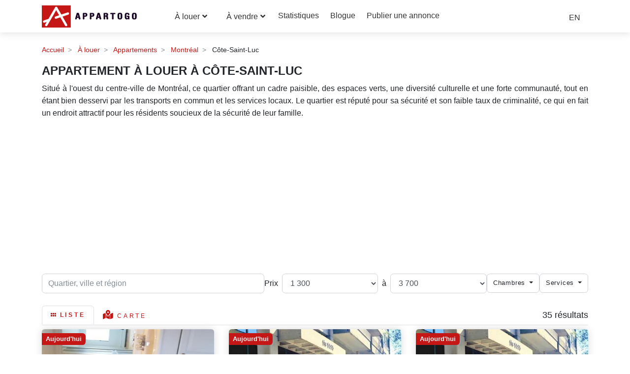

--- FILE ---
content_type: text/html; charset=utf-8
request_url: https://appartogo.com/fr/appartement-louer/canada/quebec/ile-de-montreal/cote-saint-luc
body_size: 21853
content:

<!DOCTYPE html>
<html lang="fr">
<head>
    <link rel="preconnect" href="https://partner.googleadservices.com" />
    <link rel="preconnect" href="https://tpc.googlesyndication.com" />
    <link rel="preconnect" href="https://fundingchoicesmessages.google.com" />
    <link rel="preconnect" href="https://syndicatedsearch.goog" />  

    <meta charset="utf-8" />
    <meta http-equiv="X-UA-Compatible" content="IE=edge">
    <meta name="viewport" content="width=device-width, maximum-scale=1.0, minimum-scale=1.0, initial-scale=1.0" />

    <link rel="canonical" href="https://appartogo.com/fr/appartement-louer/canada/quebec/ile-de-montreal/cote-saint-luc" />
    <meta http-equiv="content-type" content="text/html; charset=UTF-8" />
    <title>Appartement &#xE0; louer &#xE0; C&#xF4;te-Saint-Luc | Appartogo</title>
        <meta name="description" content="Trouvez votre appartment &amp;#xE0; C&amp;#xF4;te-Saint-Luc avec la recherche rapide Appartogo.">
        <meta property="og:description" content="Trouvez votre appartment &amp;#xE0; C&amp;#xF4;te-Saint-Luc avec la recherche rapide Appartogo.">
    <meta name="twitter:card" content="preview">
    <meta property="og:site_name" content="appartogo" />
    <meta property="og:country-name" content="Canada" />
    <meta property="og:title" content="Appartement &#xE0; louer &#xE0; C&#xF4;te-Saint-Luc | Appartogo">
    <meta property="og:url" content="https://appartogo.com/fr/appartement-louer/canada/quebec/ile-de-montreal/cote-saint-luc">

    
        <link rel="alternate" hreflang="fr" href="https://appartogo.com/fr/appartement-louer/canada/quebec/ile-de-montreal/cote-saint-luc" />
        <link rel="alternate" hreflang="en" href="https://appartogo.com/en/apartment-rent/canada/quebec/ile-de-montreal/cote-saint-luc" />


    <link rel="apple-touch-icon" sizes="180x180" href="/apple-touch-icon.png">
    <link rel="icon" type="image/png" sizes="32x32" href="/favicon-32x32.png">
    <link rel="icon" type="image/png" sizes="16x16" href="/favicon-16x16.png">
    <link rel="manifest" href="/site.webmanifest">
    <link rel="mask-icon" href="/safari-pinned-tab.svg" color="#5bbad5">
    <meta name="msapplication-TileColor" content="#da532c">
    <meta name="theme-color" content="#ffffff">

    <!-- Google fonts-->
    <link href="https://fonts.googleapis.com/css?family=Poppins:300,400,400i,700&display=swap" as="font" type="font/woff2" crossorigin />

    
    <style>
        .map {
            position: inherit !important;
        }
    </style>


    
    
        <link rel="stylesheet" href="/css/style.min.css?v=48gY94To1rXOJvCEjXxHFu05jmVsugD_DbEGd1xHbIQ" id="theme-stylesheet">
        <link rel="stylesheet" href="/css/site.min.css?v=Dvh0Jh7xJviMAQon5M4RvlWhklptYtkKarQgh5IIY1k" />
    

    <link rel="stylesheet" href="https://cdnjs.cloudflare.com/ajax/libs/font-awesome/6.2.1/css/all.min.css" integrity="sha512-MV7K8+y+gLIBoVD59lQIYicR65iaqukzvf/nwasF0nqhPay5w/9lJmVM2hMDcnK1OnMGCdVK+iQrJ7lzPJQd1w==" crossorigin="anonymous" referrerpolicy="no-referrer">

    <link rel="stylesheet" href="https://cdnjs.cloudflare.com/ajax/libs/font-awesome/5.12.0-2/css/all.min.css" crossorigin="anonymous">

    
    <script>
        window.dataLayer = window.dataLayer || [];
        window.dataLayer.push({ 'event': 'listing-search' });
    </script>



        
<!-- Google Tag Manager -->
<script>
    (function (w, d, s, l, i) {
        w[l] = w[l] || []; w[l].push({ 'gtm.start': new Date().getTime(), event: 'gtm.js'
        }); var f = d.getElementsByTagName(s)[0], j = d.createElement(s), dl = l != 'dataLayer' ? '&l=' + l : ''; j.async = true; j.src = 'https://www.googletagmanager.com/gtm.js?id=' + i + dl; f.parentNode.insertBefore(j, f);
    })(window, document, 'script', 'dataLayer', 'GTM-PT7LVCM');
</script>
<!-- End Google Tag Manager -->

<!-- Google AdSense -->
<script async src="https://pagead2.googlesyndication.com/pagead/js/adsbygoogle.js?client=ca-pub-2096208337291632" crossorigin="anonymous"></script>
<!-- End Google AdSense -->

<!--Ad blocking recovery-->
<script async src="https://fundingchoicesmessages.google.com/i/pub-2096208337291632?ers=1" nonce="uQ54Ff2d58q1O3_ZVNxWIg"></script>
<script nonce="uQ54Ff2d58q1O3_ZVNxWIg">(function () { function signalGooglefcPresent() { if (!window.frames['googlefcPresent']) { if (document.body) { const iframe = document.createElement('iframe'); iframe.style = 'width: 0; height: 0; border: none; z-index: -1000; left: -1000px; top: -1000px;'; iframe.style.display = 'none'; iframe.name = 'googlefcPresent'; document.body.appendChild(iframe); } else { setTimeout(signalGooglefcPresent, 0); } } } signalGooglefcPresent(); })();</script>
<script>(function(){/*
 Copyright The Closure Library Authors.
 SPDX-License-Identifier: Apache-2.0
*/
'use strict';var aa=function(a){var b=0;return function(){return b<a.length?{done:!1,value:a[b++]}:{done:!0}}},ba="function"==typeof Object.create?Object.create:function(a){var b=function(){};b.prototype=a;return new b},k;if("function"==typeof Object.setPrototypeOf)k=Object.setPrototypeOf;else{var m;a:{var ca={a:!0},n={};try{n.__proto__=ca;m=n.a;break a}catch(a){}m=!1}k=m?function(a,b){a.__proto__=b;if(a.__proto__!==b)throw new TypeError(a+" is not extensible");return a}:null}
var p=k,q=function(a,b){a.prototype=ba(b.prototype);a.prototype.constructor=a;if(p)p(a,b);else for(var c in b)if("prototype"!=c)if(Object.defineProperties){var d=Object.getOwnPropertyDescriptor(b,c);d&&Object.defineProperty(a,c,d)}else a[c]=b[c];a.v=b.prototype},r=this||self,da=function(){},t=function(a){return a};var u;var w=function(a,b){this.g=b===v?a:""};w.prototype.toString=function(){return this.g+""};var v={},x=function(a){if(void 0===u){var b=null;var c=r.trustedTypes;if(c&&c.createPolicy){try{b=c.createPolicy("goog#html",{createHTML:t,createScript:t,createScriptURL:t})}catch(d){r.console&&r.console.error(d.message)}u=b}else u=b}a=(b=u)?b.createScriptURL(a):a;return new w(a,v)};var A=function(){return Math.floor(2147483648*Math.random()).toString(36)+Math.abs(Math.floor(2147483648*Math.random())^Date.now()).toString(36)};var B={},C=null;var D="function"===typeof Uint8Array;function E(a,b,c){return"object"===typeof a?D&&!Array.isArray(a)&&a instanceof Uint8Array?c(a):F(a,b,c):b(a)}function F(a,b,c){if(Array.isArray(a)){for(var d=Array(a.length),e=0;e<a.length;e++){var f=a[e];null!=f&&(d[e]=E(f,b,c))}Array.isArray(a)&&a.s&&G(d);return d}d={};for(e in a)Object.prototype.hasOwnProperty.call(a,e)&&(f=a[e],null!=f&&(d[e]=E(f,b,c)));return d}
function ea(a){return F(a,function(b){return"number"===typeof b?isFinite(b)?b:String(b):b},function(b){var c;void 0===c&&(c=0);if(!C){C={};for(var d="ABCDEFGHIJKLMNOPQRSTUVWXYZabcdefghijklmnopqrstuvwxyz0123456789".split(""),e=["+/=","+/","-_=","-_.","-_"],f=0;5>f;f++){var h=d.concat(e[f].split(""));B[f]=h;for(var g=0;g<h.length;g++){var l=h[g];void 0===C[l]&&(C[l]=g)}}}c=B[c];d=Array(Math.floor(b.length/3));e=c[64]||"";for(f=h=0;h<b.length-2;h+=3){var y=b[h],z=b[h+1];l=b[h+2];g=c[y>>2];y=c[(y&3)<<
4|z>>4];z=c[(z&15)<<2|l>>6];l=c[l&63];d[f++]=""+g+y+z+l}g=0;l=e;switch(b.length-h){case 2:g=b[h+1],l=c[(g&15)<<2]||e;case 1:b=b[h],d[f]=""+c[b>>2]+c[(b&3)<<4|g>>4]+l+e}return d.join("")})}var fa={s:{value:!0,configurable:!0}},G=function(a){Array.isArray(a)&&!Object.isFrozen(a)&&Object.defineProperties(a,fa);return a};var H;var J=function(a,b,c){var d=H;H=null;a||(a=d);d=this.constructor.u;a||(a=d?[d]:[]);this.j=d?0:-1;this.h=null;this.g=a;a:{d=this.g.length;a=d-1;if(d&&(d=this.g[a],!(null===d||"object"!=typeof d||Array.isArray(d)||D&&d instanceof Uint8Array))){this.l=a-this.j;this.i=d;break a}void 0!==b&&-1<b?(this.l=Math.max(b,a+1-this.j),this.i=null):this.l=Number.MAX_VALUE}if(c)for(b=0;b<c.length;b++)a=c[b],a<this.l?(a+=this.j,(d=this.g[a])?G(d):this.g[a]=I):(d=this.l+this.j,this.g[d]||(this.i=this.g[d]={}),(d=this.i[a])?
G(d):this.i[a]=I)},I=Object.freeze(G([])),K=function(a,b){if(-1===b)return null;if(b<a.l){b+=a.j;var c=a.g[b];return c!==I?c:a.g[b]=G([])}if(a.i)return c=a.i[b],c!==I?c:a.i[b]=G([])},M=function(a,b){var c=L;if(-1===b)return null;a.h||(a.h={});if(!a.h[b]){var d=K(a,b);d&&(a.h[b]=new c(d))}return a.h[b]};J.prototype.toJSON=function(){var a=N(this,!1);return ea(a)};
var N=function(a,b){if(a.h)for(var c in a.h)if(Object.prototype.hasOwnProperty.call(a.h,c)){var d=a.h[c];if(Array.isArray(d))for(var e=0;e<d.length;e++)d[e]&&N(d[e],b);else d&&N(d,b)}return a.g},O=function(a,b){H=b=b?JSON.parse(b):null;a=new a(b);H=null;return a};J.prototype.toString=function(){return N(this,!1).toString()};var P=function(a){J.call(this,a)};q(P,J);function ha(a){var b,c=(a.ownerDocument&&a.ownerDocument.defaultView||window).document,d=null===(b=c.querySelector)||void 0===b?void 0:b.call(c,"script[nonce]");(b=d?d.nonce||d.getAttribute("nonce")||"":"")&&a.setAttribute("nonce",b)};var Q=function(a,b){b=String(b);"application/xhtml+xml"===a.contentType&&(b=b.toLowerCase());return a.createElement(b)},R=function(a){this.g=a||r.document||document};R.prototype.appendChild=function(a,b){a.appendChild(b)};var S=function(a,b,c,d,e,f){try{var h=a.g,g=Q(a.g,"SCRIPT");g.async=!0;g.src=b instanceof w&&b.constructor===w?b.g:"type_error:TrustedResourceUrl";ha(g);h.head.appendChild(g);g.addEventListener("load",function(){e();d&&h.head.removeChild(g)});g.addEventListener("error",function(){0<c?S(a,b,c-1,d,e,f):(d&&h.head.removeChild(g),f())})}catch(l){f()}};var ia=r.atob("aHR0cHM6Ly93d3cuZ3N0YXRpYy5jb20vaW1hZ2VzL2ljb25zL21hdGVyaWFsL3N5c3RlbS8xeC93YXJuaW5nX2FtYmVyXzI0ZHAucG5n"),ja=r.atob("WW91IGFyZSBzZWVpbmcgdGhpcyBtZXNzYWdlIGJlY2F1c2UgYWQgb3Igc2NyaXB0IGJsb2NraW5nIHNvZnR3YXJlIGlzIGludGVyZmVyaW5nIHdpdGggdGhpcyBwYWdlLg=="),ka=r.atob("RGlzYWJsZSBhbnkgYWQgb3Igc2NyaXB0IGJsb2NraW5nIHNvZnR3YXJlLCB0aGVuIHJlbG9hZCB0aGlzIHBhZ2Uu"),la=function(a,b,c){this.h=a;this.j=new R(this.h);this.g=null;this.i=[];this.l=!1;this.o=b;this.m=c},V=function(a){if(a.h.body&&!a.l){var b=
function(){T(a);r.setTimeout(function(){return U(a,3)},50)};S(a.j,a.o,2,!0,function(){r[a.m]||b()},b);a.l=!0}},T=function(a){for(var b=W(1,5),c=0;c<b;c++){var d=X(a);a.h.body.appendChild(d);a.i.push(d)}b=X(a);b.style.bottom="0";b.style.left="0";b.style.position="fixed";b.style.width=W(100,110).toString()+"%";b.style.zIndex=W(2147483544,2147483644).toString();b.style["background-color"]=ma(249,259,242,252,219,229);b.style["box-shadow"]="0 0 12px #888";b.style.color=ma(0,10,0,10,0,10);b.style.display=
"flex";b.style["justify-content"]="center";b.style["font-family"]="Roboto, Arial";c=X(a);c.style.width=W(80,85).toString()+"%";c.style.maxWidth=W(750,775).toString()+"px";c.style.margin="24px";c.style.display="flex";c.style["align-items"]="flex-start";c.style["justify-content"]="center";d=Q(a.j.g,"IMG");d.className=A();d.src=ia;d.style.height="24px";d.style.width="24px";d.style["padding-right"]="16px";var e=X(a),f=X(a);f.style["font-weight"]="bold";f.textContent=ja;var h=X(a);h.textContent=ka;Y(a,
e,f);Y(a,e,h);Y(a,c,d);Y(a,c,e);Y(a,b,c);a.g=b;a.h.body.appendChild(a.g);b=W(1,5);for(c=0;c<b;c++)d=X(a),a.h.body.appendChild(d),a.i.push(d)},Y=function(a,b,c){for(var d=W(1,5),e=0;e<d;e++){var f=X(a);b.appendChild(f)}b.appendChild(c);c=W(1,5);for(d=0;d<c;d++)e=X(a),b.appendChild(e)},W=function(a,b){return Math.floor(a+Math.random()*(b-a))},ma=function(a,b,c,d,e,f){return"rgb("+W(Math.max(a,0),Math.min(b,255)).toString()+","+W(Math.max(c,0),Math.min(d,255)).toString()+","+W(Math.max(e,0),Math.min(f,
255)).toString()+")"},X=function(a){a=Q(a.j.g,"DIV");a.className=A();return a},U=function(a,b){0>=b||null!=a.g&&0!=a.g.offsetHeight&&0!=a.g.offsetWidth||(na(a),T(a),r.setTimeout(function(){return U(a,b-1)},50))},na=function(a){var b=a.i;var c="undefined"!=typeof Symbol&&Symbol.iterator&&b[Symbol.iterator];b=c?c.call(b):{next:aa(b)};for(c=b.next();!c.done;c=b.next())(c=c.value)&&c.parentNode&&c.parentNode.removeChild(c);a.i=[];(b=a.g)&&b.parentNode&&b.parentNode.removeChild(b);a.g=null};var pa=function(a,b,c,d,e){var f=oa(c),h=function(l){l.appendChild(f);r.setTimeout(function(){f?(0!==f.offsetHeight&&0!==f.offsetWidth?b():a(),f.parentNode&&f.parentNode.removeChild(f)):a()},d)},g=function(l){document.body?h(document.body):0<l?r.setTimeout(function(){g(l-1)},e):b()};g(3)},oa=function(a){var b=document.createElement("div");b.className=a;b.style.width="1px";b.style.height="1px";b.style.position="absolute";b.style.left="-10000px";b.style.top="-10000px";b.style.zIndex="-10000";return b};var L=function(a){J.call(this,a)};q(L,J);var qa=function(a){J.call(this,a)};q(qa,J);var ra=function(a,b){this.l=a;this.m=new R(a.document);this.g=b;this.i=K(this.g,1);b=M(this.g,2);this.o=x(K(b,4)||"");this.h=!1;b=M(this.g,13);b=x(K(b,4)||"");this.j=new la(a.document,b,K(this.g,12))};ra.prototype.start=function(){sa(this)};
var sa=function(a){ta(a);S(a.m,a.o,3,!1,function(){a:{var b=a.i;var c=r.btoa(b);if(c=r[c]){try{var d=O(P,r.atob(c))}catch(e){b=!1;break a}b=b===K(d,1)}else b=!1}b?Z(a,K(a.g,14)):(Z(a,K(a.g,8)),V(a.j))},function(){pa(function(){Z(a,K(a.g,7));V(a.j)},function(){return Z(a,K(a.g,6))},K(a.g,9),K(a.g,10),K(a.g,11))})},Z=function(a,b){a.h||(a.h=!0,a=new a.l.XMLHttpRequest,a.open("GET",b,!0),a.send())},ta=function(a){var b=r.btoa(a.i);a.l[b]&&Z(a,K(a.g,5))};(function(a,b){r[a]=function(c){for(var d=[],e=0;e<arguments.length;++e)d[e-0]=arguments[e];r[a]=da;b.apply(null,d)}})("__h82AlnkH6D91__",function(a){"function"===typeof window.atob&&(new ra(window,O(qa,window.atob(a)))).start()});}).call(this);

window.__h82AlnkH6D91__("[base64]/[base64]/[base64]/[base64]");</script>


    


</head>

<body>
    <header class="header">
        <nav class="navbar fixed-top shadow navbar-light bg-white">
            <div class="container">
                <div class="d-flex align-items-center">
                    <a class="navbar-brand py-1" itemprop="url" href="/"><img itemprop="logo" src="/img/appartogo_logo.svg" alt="Appartogo"></a>
                </div>

                <div class="left-side align-middle d-none d-lg-block">
                    <div class="dropdown d-inline mr-4">
                        <button class="btn dropdown-toggle" type="button" id="dropdownMenuButton" data-toggle="dropdown" aria-haspopup="true" aria-expanded="false">
                            &#xC0; louer
                        </button>

                        <div class="dropdown-menu" aria-labelledby="dropdownMenuButton">
                                <a class="dropdown-item" href="/fr/appartement-louer">
                                    Appartements
                                </a>
                                <a class="dropdown-item" href="/fr/chalet-louer">
                                    Chalets
                                </a>
                                <a class="dropdown-item" href="/fr/condo-louer">
                                    Condos
                                </a>
                                <a class="dropdown-item" href="/fr/maison-louer">
                                    Maisons
                                </a>
                                <a class="dropdown-item" href="/fr/maison_de_ville-louer">
                                    Maisons de ville
                                </a>
                                <a class="dropdown-item" href="/fr/studio-louer">
                                    Studios &amp; Lofts
                                </a>
                                <a class="dropdown-item" href="/fr/chambre-louer">
                                    Chambres
                                </a>
                        </div>
                    </div>

                    <div class="dropdown d-inline mr-4">
                        <button class="btn dropdown-toggle" type="button" id="dropdownMenuButton" data-toggle="dropdown" aria-haspopup="true" aria-expanded="false">
                            &#xC0; vendre
                        </button>

                        <div class="dropdown-menu" aria-labelledby="dropdownMenuButton">
                                <a class="dropdown-item" href="/fr/terrain-vendre">
                                    Terrains
                                </a>
                        </div>
                    </div>

                    <a id="menu-statistics" class="mr-4" href="/statistiques">Statistiques</a>
                    <a id="menu-blog" class="mr-4" href="/fr/blogue">Blogue</a>
                    <a id="menu-posting" class="mr-4" href="/annonce-immobiliere/inscription">Publier une annonce</a>
                </div>

                <div class="right-side ml-auto align-middle">
                    <a class="d-none d-md-inline-block ml-xl-4 m-3" href="/en/apartment-rent/canada/quebec/ile-de-montreal/cote-saint-luc">EN</a>
                </div>

                <button id="btn-navbar-menu" class="navbar-toggler" type="button" data-toggle="collapse" data-target="#navbarCollapse" aria-controls="navbarCollapse" aria-expanded="false" aria-label="Toggle navigation"><i class="fa fa-bars"></i></button>

                <!-- Menu mobile-->
                <div class="collapse navbar-collapse" id="navbarCollapse">
                    <ul class="navbar-nav">
                        <li class="nav-item mt-4">
                            <div>&#xC0; louer</div>

                                <a class="dropdown-item" href="/fr/appartement-louer">
                                    Appartements
                                </a>
                                <a class="dropdown-item" href="/fr/chalet-louer">
                                    Chalets
                                </a>
                                <a class="dropdown-item" href="/fr/condo-louer">
                                    Condos
                                </a>
                                <a class="dropdown-item" href="/fr/maison-louer">
                                    Maisons
                                </a>
                                <a class="dropdown-item" href="/fr/maison_de_ville-louer">
                                    Maisons de ville
                                </a>
                                <a class="dropdown-item" href="/fr/studio-louer">
                                    Studios &amp; Lofts
                                </a>
                                <a class="dropdown-item" href="/fr/chambre-louer">
                                    Chambres
                                </a>
                        </li>
                        <li class="nav-item">
                            <div>&#xC0; vendre</div>

                                <a class="dropdown-item" href="/fr/terrain-vendre">
                                    Terrains
                                </a>
                        </li>
                        <li class="nav-item">
                            <a class="nav-link" id="menu-statistics" href="/statistiques">Statistiques</a>
                        </li>
                        <li class="nav-item">
                            <a class="nav-link " id="menu-blog" href="/fr/blogue">Blogue</a>
                        </li>
                        <li class="nav-item">
                            <a class="nav-link" id="menu-contact" href="/fr/a-propos">Contact</a>
                        </li>
                        <li class="nav-item">
                            <a class="nav-link" id="menu-posting" href="/annonce-immobiliere/inscription">Publier une annonce</a>
                        </li>

                        <li class="nav-item">
                            <a class="nav-link" href="/en/apartment-rent/canada/quebec/ile-de-montreal/cote-saint-luc">Anglais</a>
                        </li>
                    </ul>
                </div>
            </div>
        </nav>
    </header>

    


<div class="search search-panel">
    <section class="section-title">
        <div class="container-xl">
            
    <nav aria-label="breadcrumb">
        <ol itemscope itemtype="https://schema.org/BreadcrumbList" class="breadcrumb px-sm-0 py-sm-0">
                <li itemscope itemprop="itemListElement" itemtype="https://schema.org/ListItem" class="breadcrumb-item">
                        <a itemprop="item" href="https://appartogo.com/">
                            <span itemprop="name">Accueil</span>
                        </a>

                    <meta itemprop="position" content="1" />
                </li>
                <li itemscope itemprop="itemListElement" itemtype="https://schema.org/ListItem" class="breadcrumb-item">
                        <a itemprop="item" href="https://appartogo.com/fr/louer">
                            <span itemprop="name">&#xC0; louer</span>
                        </a>

                    <meta itemprop="position" content="2" />
                </li>
                <li itemscope itemprop="itemListElement" itemtype="https://schema.org/ListItem" class="breadcrumb-item">
                        <a itemprop="item" href="https://appartogo.com/fr/appartement-louer">
                            <span itemprop="name">Appartements</span>
                        </a>

                    <meta itemprop="position" content="3" />
                </li>
                <li itemscope itemprop="itemListElement" itemtype="https://schema.org/ListItem" class="breadcrumb-item">
                        <a itemprop="item" href="/fr/appartement-louer/canada/quebec/ile-de-montreal">
                            <span itemprop="name">Montr&#xE9;al</span>
                        </a>

                    <meta itemprop="position" content="4" />
                </li>
                <li itemscope itemprop="itemListElement" itemtype="https://schema.org/ListItem" class="breadcrumb-item">
                        <span itemprop="name" aria-current="page">
                            C&#xF4;te-Saint-Luc 
                        </span>

                    <meta itemprop="position" content="5" />
                </li>
        </ol>
    </nav>


            <h1>Appartement à louer à Côte-Saint-Luc</h1>




<div class="mb-0 text-justify">
    <p>Situé à l'ouest du centre-ville de Montréal, ce quartier offrant un cadre paisible, des espaces verts, une diversité culturelle et une forte communauté, tout en étant bien desservi par les transports en commun et les services locaux. Le quartier est réputé pour sa sécurité et son faible taux de criminalité, ce qui en fait un endroit attractif pour les résidents soucieux de la sécurité de leur famille.</p>
</div>
        </div>
    </section>

    <div class="container-xl">
        <div class="search-row">
            <div class="search-header">
                <div class="filter-section">
                    <form id="form-filters" method="get" action="/fr/appartement-louer/canada/quebec/ile-de-montreal/cote-saint-luc" autocomplete="off">
                        <input type="hidden" id="view" name="view" value="list" />
                        <input type="hidden" id="mapzoom" name="mapzoom" value="14" />
                        <input type="hidden" id="mapcenterlat" name="mapcenterlat" value="45.47655" />
                        <input type="hidden" id="mapcenterlng" name="mapcenterlng" value="-73.6508" />

                        <input hidden type="number" id="form-search-subCategory" value="1" />
                        <input hidden type="number" id="form-search-category" value="1" />

                        <input type="hidden" id="placeid" name="placeid" />

                        <div class="filter-criterias">
                            <div class="search-container">
                                <input id="search" class="form-control" type="text" placeholder="Quartier, ville et r&#xE9;gion" title="Quartier, ville et r&#xE9;gion">
                                <div class="autocomplete-items">
                                </div>
                                <input type="hidden" id="searchterms" name="searchterms" />
                            </div>

                            <div class="price-slider">
                                <span class="price-label">Prix</span>
                                <select class="form-control" name="pricefrom" onchange="document.getElementById('form-filters').submit()">
                                        <option value="1300" selected> 1 300</option>
                                        <option value="1400" > 1 400</option>
                                        <option value="1500" > 1 500</option>
                                        <option value="1600" > 1 600</option>
                                        <option value="1700" > 1 700</option>
                                        <option value="1800" > 1 800</option>
                                        <option value="1900" > 1 900</option>
                                        <option value="2000" > 2 000</option>
                                        <option value="2100" > 2 100</option>
                                        <option value="2200" > 2 200</option>
                                        <option value="2300" > 2 300</option>
                                        <option value="2400" > 2 400</option>
                                        <option value="2500" > 2 500</option>
                                        <option value="2600" > 2 600</option>
                                        <option value="2700" > 2 700</option>
                                        <option value="2800" > 2 800</option>
                                        <option value="2900" > 2 900</option>
                                        <option value="3000" > 3 000</option>
                                        <option value="3100" > 3 100</option>
                                        <option value="3200" > 3 200</option>
                                        <option value="3300" > 3 300</option>
                                        <option value="3400" > 3 400</option>
                                        <option value="3500" > 3 500</option>
                                        <option value="3600" > 3 600</option>
                                        <option value="3700" > 3 700</option>
                                </select>
                                <div class="price-to-label">&#xE0;</div>
                                <select class="form-control" name="priceto" onchange="document.getElementById('form-filters').submit()">
                                        <option value="1300" > 1 300</option>
                                        <option value="1400" > 1 400</option>
                                        <option value="1500" > 1 500</option>
                                        <option value="1600" > 1 600</option>
                                        <option value="1700" > 1 700</option>
                                        <option value="1800" > 1 800</option>
                                        <option value="1900" > 1 900</option>
                                        <option value="2000" > 2 000</option>
                                        <option value="2100" > 2 100</option>
                                        <option value="2200" > 2 200</option>
                                        <option value="2300" > 2 300</option>
                                        <option value="2400" > 2 400</option>
                                        <option value="2500" > 2 500</option>
                                        <option value="2600" > 2 600</option>
                                        <option value="2700" > 2 700</option>
                                        <option value="2800" > 2 800</option>
                                        <option value="2900" > 2 900</option>
                                        <option value="3000" > 3 000</option>
                                        <option value="3100" > 3 100</option>
                                        <option value="3200" > 3 200</option>
                                        <option value="3300" > 3 300</option>
                                        <option value="3400" > 3 400</option>
                                        <option value="3500" > 3 500</option>
                                        <option value="3600" > 3 600</option>
                                        <option value="3700" selected> 3 700</option>
                                </select>
                            </div>

                                    <div class="dropdown bedrooms">
                                        <button class="btn dropdown-toggle" type="button" data-toggle="dropdown">
                                            Chambres
                                        </button>
                                        <div class="dropdown-menu dropdown-menu-right">
                                                <div class="custom-control custom-checkbox">
                                                    <input class="custom-control-input" type="checkbox" id="piece_1" name="pieces[]" value="1"  onchange="document.getElementById('form-filters').submit()" />
                                                    <label class="custom-control-label" for="piece_1">1  Chambre</label>
                                                </div>
                                                <div class="custom-control custom-checkbox">
                                                    <input class="custom-control-input" type="checkbox" id="piece_2" name="pieces[]" value="2"  onchange="document.getElementById('form-filters').submit()" />
                                                    <label class="custom-control-label" for="piece_2">2  Chambres</label>
                                                </div>
                                                <div class="custom-control custom-checkbox">
                                                    <input class="custom-control-input" type="checkbox" id="piece_3" name="pieces[]" value="3"  onchange="document.getElementById('form-filters').submit()" />
                                                    <label class="custom-control-label" for="piece_3">3  Chambres</label>
                                                </div>
                                                <div class="custom-control custom-checkbox">
                                                    <input class="custom-control-input" type="checkbox" id="piece_4" name="pieces[]" value="4"  onchange="document.getElementById('form-filters').submit()" />
                                                    <label class="custom-control-label" for="piece_4">4  Chambres</label>
                                                </div>
                                        </div>
                                    </div>
                                <div class="dropdown services">
                                    <button class="btn dropdown-toggle" type="button" data-toggle="dropdown">
                                        Services
                                    </button>
                                    <div class="dropdown-menu dropdown-menu-right">
                                        <div class="custom-control custom-checkbox">
                                            <input class="custom-control-input" type="checkbox" id="parking" name="features[]" value="parking"  onchange="document.getElementById('form-filters').submit()">
                                            <label class="custom-control-label" for="parking">Stationnement</label>
                                        </div>
                                        <div class="custom-control custom-checkbox">
                                            <input class="custom-control-input" type="checkbox" id="electricite" name="features[]" value="electricite"  onchange="document.getElementById('form-filters').submit()">
                                            <label class="custom-control-label" for="electricite">&#xC9;lectricit&#xE9;</label>
                                        </div>
                                        <div class="custom-control custom-checkbox">
                                            <input class="custom-control-input" type="checkbox" id="chauffage" name="features[]" value="chauffage"  onchange="document.getElementById('form-filters').submit()">
                                            <label class="custom-control-label" for="chauffage">Chauffage</label>
                                        </div>
                                        <div class="custom-control custom-checkbox">
                                            <input class="custom-control-input" type="checkbox" id="eau" name="features[]" value="eau"  onchange="document.getElementById('form-filters').submit()">
                                            <label class="custom-control-label" for="eau">Eau Chaude</label>
                                        </div>
                                        <div class="custom-control custom-checkbox">
                                            <input class="custom-control-input" type="checkbox" id="airconditionner" name="features[]" value="airconditionner"  onchange="document.getElementById('form-filters').submit()">
                                            <label class="custom-control-label" for="airconditionner">Air Climatis&#xE9;</label>
                                        </div>
                                        <div class="custom-control custom-checkbox">
                                            <input class="custom-control-input" type="checkbox" id="animal" name="features[]" value="animal"  onchange="document.getElementById('form-filters').submit()">
                                            <label class="custom-control-label" for="animal">Animaux Accept&#xE9;s</label>
                                        </div>
                                        <div class="custom-control custom-checkbox">
                                            <input class="custom-control-input" type="checkbox" id="fumeur" name="features[]" value="fumeur"  onchange="document.getElementById('form-filters').submit()">
                                            <label class="custom-control-label" for="fumeur">Fumeurs Accept&#xE9;s</label>
                                        </div>
                                        <div class="custom-control custom-checkbox">
                                            <input class="custom-control-input" type="checkbox" id="meuble" name="features[]" value="meuble"  onchange="document.getElementById('form-filters').submit()">
                                            <label class="custom-control-label" for="meuble">Meubl&#xE9;</label>
                                        </div>
                                    </div>
                                </div>
                        </div>
                    </form>
                </div>

                    <div class="results-row">
                        <div class="nav nav-tabs">
                            <div class="nav-item">
                                <a class="nav-link active" href="#">
                                    <button class="display-view btn btn-sm text-primary" type="submit" value="list"><i class="fas fa-grip mr-1"></i>Liste</button>
                                </a>
                            </div>
                            <div class="nav-item">
                                <a class="nav-link " href="#">
                                    <button class="display-view btn btn-sm text-primary" type="submit" value="map"><i class="fas fa-map-marked-alt mr-1"></i>Carte</button>
                                </a>
                            </div>

                            <h2 class="h5">35 r&#xE9;sultats</h2>
                        </div>
                    </div>
                        <div class="result-list">
                            <div class="row">
                                    <div class="result-block col-sm-6 col-md-6 col-lg-4 col-xl-4 mb-4 mb-lg-4 hover-animate">
                                        
<div itemscope itemtype="https://schema.org/Product" class="listing listing-card" data-listing-id="3206173">
    <div class="card h-100 border-0 shadow">
        <div class="listing-card-img card-img-top overflow-hidden">
            <img loading="lazy" itemprop="image" class="img-fluid" src="https://cdn.appartogo.com/listings/t/3690660.jpg" alt="Appartement 3 chambres &#xE0; louer C&#xF4;te-Saint-Luc &#xE0; 5150 MacDonald" />
            
            <a class="tile-link" href="/fr/appartement-louer/canada/quebec/ile-de-montreal/cote-saint-luc/3206173" aria-label="Appartement 3 chambres &#xE0; louer C&#xF4;te-Saint-Luc &#xE0; 5150 MacDonald"></a>

            <div class="card-img-overlay-top align-items-center">
                <div class="badge created-on">Aujourd'hui</div>
            </div>
        </div>
        <div class="card-body d-flex">
            <div class="w-100">
                <div class="card-text mb-1 d-flex flex-row d-flex justify-content-between align-items-center" itemprop="offers" itemtype="https://schema.org/Offer" itemscope>
                    <div>
                            <span itemprop="price" content="3700.00" class="h4 text-primary">
                                <meta itemprop="priceCurrency" content="CAD">
                                3,700$
                            </span>



                    </div>

                        <span class="listing-icons">
                            <span class="pieces">3&#xBD;</span>
                        </span>

                        <span class="listing-icons">
                            <span class="pieces">1  Chambre</span>
                        </span>
                </div>

                        <h4>C&#xF4;te-Saint-Luc</h4>
                    <div itemprop="geo" itemscope="" itemtype="https://schema.org/GeoCoordinates">
                        <meta itemprop="latitude" content="45.4811">
                        <meta itemprop="longitude" content="-73.6339">
                    </div>
                <div class="card-desc">
                    <h3 itemprop="name" class="card-title mt-2">Appartement 3 chambres à louer Côte-Saint-Luc à 5150 MacDonald</h3>
                </div>

            </div>
        </div>
    </div>
</div>
                                    </div>
                                    <div class="result-block col-sm-6 col-md-6 col-lg-4 col-xl-4 mb-4 mb-lg-4 hover-animate">
                                        
<div itemscope itemtype="https://schema.org/Product" class="listing listing-card" data-listing-id="3206171">
    <div class="card h-100 border-0 shadow">
        <div class="listing-card-img card-img-top overflow-hidden">
            <img loading="lazy" itemprop="image" class="img-fluid" src="https://cdn.appartogo.com/listings/t/3917962.jpg" alt="Appartement 2 chambres &#xE0; louer C&#xF4;te-Saint-Luc &#xE0; 5505 Cavendish" />
            
            <a class="tile-link" href="/fr/appartement-louer/canada/quebec/ile-de-montreal/cote-saint-luc/3206171" aria-label="Appartement 2 chambres &#xE0; louer C&#xF4;te-Saint-Luc &#xE0; 5505 Cavendish"></a>

            <div class="card-img-overlay-top align-items-center">
                <div class="badge created-on">Aujourd'hui</div>
            </div>
        </div>
        <div class="card-body d-flex">
            <div class="w-100">
                <div class="card-text mb-1 d-flex flex-row d-flex justify-content-between align-items-center" itemprop="offers" itemtype="https://schema.org/Offer" itemscope>
                    <div>
                            <span itemprop="price" content="1780.00" class="h4 text-primary">
                                <meta itemprop="priceCurrency" content="CAD">
                                1,780$
                            </span>



                    </div>

                        <span class="listing-icons">
                            <span class="pieces">1&#xBD;-2&#xBD;</span>
                        </span>

                        <span class="listing-icons">
                            <span class="pieces">1  Chambre</span>
                        </span>
                </div>

                        <h4>C&#xF4;te-Saint-Luc</h4>
                    <div itemprop="geo" itemscope="" itemtype="https://schema.org/GeoCoordinates">
                        <meta itemprop="latitude" content="45.4720">
                        <meta itemprop="longitude" content="-73.6483">
                    </div>
                <div class="card-desc">
                    <h3 itemprop="name" class="card-title mt-2">Appartement 2 chambres à louer Côte-Saint-Luc à 5505 Cavendish</h3>
                </div>

            </div>
        </div>
    </div>
</div>
                                    </div>
                                    <div class="result-block col-sm-6 col-md-6 col-lg-4 col-xl-4 mb-4 mb-lg-4 hover-animate">
                                        
<div itemscope itemtype="https://schema.org/Product" class="listing listing-card" data-listing-id="3206163">
    <div class="card h-100 border-0 shadow">
        <div class="listing-card-img card-img-top overflow-hidden">
            <img loading="lazy" itemprop="image" class="img-fluid" src="https://cdn.appartogo.com/listings/t/3917958.jpg" alt="Appartement 2 chambres &#xE0; louer C&#xF4;te-Saint-Luc &#xE0; 5505 Cavendish" />
            
            <a class="tile-link" href="/fr/appartement-louer/canada/quebec/ile-de-montreal/cote-saint-luc/3206163" aria-label="Appartement 2 chambres &#xE0; louer C&#xF4;te-Saint-Luc &#xE0; 5505 Cavendish"></a>

            <div class="card-img-overlay-top align-items-center">
                <div class="badge created-on">Aujourd'hui</div>
            </div>
        </div>
        <div class="card-body d-flex">
            <div class="w-100">
                <div class="card-text mb-1 d-flex flex-row d-flex justify-content-between align-items-center" itemprop="offers" itemtype="https://schema.org/Offer" itemscope>
                    <div>
                            <span itemprop="price" content="1700.00" class="h4 text-primary">
                                <meta itemprop="priceCurrency" content="CAD">
                                1,700$
                            </span>



                    </div>

                        <span class="listing-icons">
                            <span class="pieces">1&#xBD;-2&#xBD;</span>
                        </span>

                        <span class="listing-icons">
                            <span class="pieces">1  Chambre</span>
                        </span>
                </div>

                        <h4>C&#xF4;te-Saint-Luc</h4>
                    <div itemprop="geo" itemscope="" itemtype="https://schema.org/GeoCoordinates">
                        <meta itemprop="latitude" content="45.4720">
                        <meta itemprop="longitude" content="-73.6483">
                    </div>
                <div class="card-desc">
                    <h3 itemprop="name" class="card-title mt-2">Appartement 2 chambres à louer Côte-Saint-Luc à 5505 Cavendish</h3>
                </div>

            </div>
        </div>
    </div>
</div>
                                    </div>
                                    <div class="result-block col-sm-6 col-md-6 col-lg-4 col-xl-4 mb-4 mb-lg-4 hover-animate">
                                        
<div itemscope itemtype="https://schema.org/Product" class="listing listing-card" data-listing-id="3206159">
    <div class="card h-100 border-0 shadow">
        <div class="listing-card-img card-img-top overflow-hidden">
            <img loading="lazy" itemprop="image" class="img-fluid" src="https://cdn.appartogo.com/listings/t/3690652.jpg" alt="Appartement 2 chambres &#xE0; louer C&#xF4;te-Saint-Luc &#xE0; 5150 MacDonald" />
            
            <a class="tile-link" href="/fr/appartement-louer/canada/quebec/ile-de-montreal/cote-saint-luc/3206159" aria-label="Appartement 2 chambres &#xE0; louer C&#xF4;te-Saint-Luc &#xE0; 5150 MacDonald"></a>

            <div class="card-img-overlay-top align-items-center">
                <div class="badge created-on">Aujourd'hui</div>
            </div>
        </div>
        <div class="card-body d-flex">
            <div class="w-100">
                <div class="card-text mb-1 d-flex flex-row d-flex justify-content-between align-items-center" itemprop="offers" itemtype="https://schema.org/Offer" itemscope>
                    <div>
                            <span itemprop="price" content="2200.00" class="h4 text-primary">
                                <meta itemprop="priceCurrency" content="CAD">
                                2,200$
                            </span>



                    </div>

                        <span class="listing-icons">
                            <span class="pieces">1&#xBD;-2&#xBD;</span>
                        </span>

                        <span class="listing-icons">
                            <span class="pieces">1  Chambre</span>
                        </span>
                </div>

                        <h4>C&#xF4;te-Saint-Luc</h4>
                    <div itemprop="geo" itemscope="" itemtype="https://schema.org/GeoCoordinates">
                        <meta itemprop="latitude" content="45.4811">
                        <meta itemprop="longitude" content="-73.6339">
                    </div>
                <div class="card-desc">
                    <h3 itemprop="name" class="card-title mt-2">Appartement 2 chambres à louer Côte-Saint-Luc à 5150 MacDonald</h3>
                </div>

            </div>
        </div>
    </div>
</div>
                                    </div>
                                    <div class="result-block col-sm-6 col-md-6 col-lg-4 col-xl-4 mb-4 mb-lg-4 hover-animate">
                                        
<div itemscope itemtype="https://schema.org/Product" class="listing listing-card" data-listing-id="3206152">
    <div class="card h-100 border-0 shadow">
        <div class="listing-card-img card-img-top overflow-hidden">
            <img loading="lazy" itemprop="image" class="img-fluid" src="https://cdn.appartogo.com/listings/t/3690644.jpg" alt="Appartement 3 chambres &#xE0; louer C&#xF4;te-Saint-Luc &#xE0; 5150 MacDonald" />
            
            <a class="tile-link" href="/fr/appartement-louer/canada/quebec/ile-de-montreal/cote-saint-luc/3206152" aria-label="Appartement 3 chambres &#xE0; louer C&#xF4;te-Saint-Luc &#xE0; 5150 MacDonald"></a>

            <div class="card-img-overlay-top align-items-center">
                <div class="badge created-on">Aujourd'hui</div>
            </div>
        </div>
        <div class="card-body d-flex">
            <div class="w-100">
                <div class="card-text mb-1 d-flex flex-row d-flex justify-content-between align-items-center" itemprop="offers" itemtype="https://schema.org/Offer" itemscope>
                    <div>
                            <span itemprop="price" content="2700.00" class="h4 text-primary">
                                <meta itemprop="priceCurrency" content="CAD">
                                2,700$
                            </span>



                    </div>

                        <span class="listing-icons">
                            <span class="pieces">3&#xBD;</span>
                        </span>

                        <span class="listing-icons">
                            <span class="pieces">1  Chambre</span>
                        </span>
                </div>

                        <h4>C&#xF4;te-Saint-Luc</h4>
                    <div itemprop="geo" itemscope="" itemtype="https://schema.org/GeoCoordinates">
                        <meta itemprop="latitude" content="45.4811">
                        <meta itemprop="longitude" content="-73.6339">
                    </div>
                <div class="card-desc">
                    <h3 itemprop="name" class="card-title mt-2">Appartement 3 chambres à louer Côte-Saint-Luc à 5150 MacDonald</h3>
                </div>

            </div>
        </div>
    </div>
</div>
                                    </div>
                                    <div class="result-block col-sm-6 col-md-6 col-lg-4 col-xl-4 mb-4 mb-lg-4 hover-animate">
                                        
<div itemscope itemtype="https://schema.org/Product" class="listing listing-card" data-listing-id="3205402">
    <div class="card h-100 border-0 shadow">
        <div class="listing-card-img card-img-top overflow-hidden">
            <img loading="lazy" itemprop="image" class="img-fluid" src="https://cdn.appartogo.com/listings/t/3378079.jpg" alt="4 1/2 | Appartements exceptionnels de type condo dans le quartier C&#xF4;te Saint-Luc &#xE0; Montr&#xE9;al" />
            
            <a class="tile-link" href="/fr/appartement-louer/canada/quebec/ile-de-montreal/cote-saint-luc/3205402" aria-label="4 1/2 | Appartements exceptionnels de type condo dans le quartier C&#xF4;te Saint-Luc &#xE0; Montr&#xE9;al"></a>

            <div class="card-img-overlay-top align-items-center">
                <div class="badge created-on">Il y a 2 jours</div>
            </div>
        </div>
        <div class="card-body d-flex">
            <div class="w-100">
                <div class="card-text mb-1 d-flex flex-row d-flex justify-content-between align-items-center" itemprop="offers" itemtype="https://schema.org/Offer" itemscope>
                    <div>
                            <span itemprop="price" content="1970.0" class="h4 text-primary">
                                <meta itemprop="priceCurrency" content="CAD">
                                1,970$
                            </span>



                    </div>

                        <span class="listing-icons">
                            <span class="pieces">4&#xBD;</span>
                        </span>

                        <span class="listing-icons">
                            <span class="pieces">2  Chambres</span>
                        </span>
                </div>

                        <h4>C&#xF4;te-Saint-Luc</h4>
                    <div itemprop="geo" itemscope="" itemtype="https://schema.org/GeoCoordinates">
                        <meta itemprop="latitude" content="45.4771">
                        <meta itemprop="longitude" content="-73.6625">
                    </div>
                <div class="card-desc">
                    <h3 itemprop="name" class="card-title mt-2">4 1/2 | Appartements exceptionnels de type condo dans le quartier Côte Saint-Luc à Montréal</h3>
                </div>

            </div>
        </div>
    </div>
</div>
                                    </div>
                                    <div class="result-block col-sm-6 col-md-6 col-lg-4 col-xl-4 mb-4 mb-lg-4 hover-animate">
                                        
<div itemscope itemtype="https://schema.org/Product" class="listing listing-card" data-listing-id="3205233">
    <div class="card h-100 border-0 shadow">
        <div class="listing-card-img card-img-top overflow-hidden">
            <img loading="lazy" itemprop="image" class="img-fluid" src="https://cdn.appartogo.com/listings/t/3904326.jpg" alt="1 CH - 1 SDB - C&#xF4;te Saint-Luc - $1,645 /mo" />
            
            <a class="tile-link" href="/fr/appartement-louer/canada/quebec/ile-de-montreal/cote-saint-luc/3205233" aria-label="1 CH - 1 SDB - C&#xF4;te Saint-Luc - $1,645 /mo"></a>

            <div class="card-img-overlay-top align-items-center">
                <div class="badge created-on">Il y a 2 jours</div>
            </div>
        </div>
        <div class="card-body d-flex">
            <div class="w-100">
                <div class="card-text mb-1 d-flex flex-row d-flex justify-content-between align-items-center" itemprop="offers" itemtype="https://schema.org/Offer" itemscope>
                    <div>
                            <span itemprop="price" content="1645.0" class="h4 text-primary">
                                <meta itemprop="priceCurrency" content="CAD">
                                1,645$
                            </span>



                    </div>

                        <span class="listing-icons">
                            <span class="pieces">3&#xBD;</span>
                        </span>

                        <span class="listing-icons">
                            <span class="pieces">1  Chambre</span>
                        </span>
                </div>

                        <h4>C&#xF4;te-Saint-Luc</h4>
                    <div itemprop="geo" itemscope="" itemtype="https://schema.org/GeoCoordinates">
                        <meta itemprop="latitude" content="45.4771">
                        <meta itemprop="longitude" content="-73.6677">
                    </div>
                <div class="card-desc">
                    <h3 itemprop="name" class="card-title mt-2">1 CH - 1 SDB - Côte Saint-Luc - $1,645 /mo</h3>
                </div>

            </div>
        </div>
    </div>
</div>
                                    </div>
                                    <div class="result-block col-sm-6 col-md-6 col-lg-4 col-xl-4 mb-4 mb-lg-4 hover-animate">
                                        
<div itemscope itemtype="https://schema.org/Product" class="listing listing-card" data-listing-id="3205210">
    <div class="card h-100 border-0 shadow">
        <div class="listing-card-img card-img-top overflow-hidden">
            <img loading="lazy" itemprop="image" class="img-fluid" src="https://cdn.appartogo.com/listings/t/3911384.jpg" alt="Studio - C&#xF4;te Saint-Luc - $1,395 /mo" />
            
            <a class="tile-link" href="/fr/appartement-louer/canada/quebec/ile-de-montreal/cote-saint-luc/3205210" aria-label="Studio - C&#xF4;te Saint-Luc - $1,395 /mo"></a>

            <div class="card-img-overlay-top align-items-center">
                <div class="badge created-on">Il y a 2 jours</div>
            </div>
        </div>
        <div class="card-body d-flex">
            <div class="w-100">
                <div class="card-text mb-1 d-flex flex-row d-flex justify-content-between align-items-center" itemprop="offers" itemtype="https://schema.org/Offer" itemscope>
                    <div>
                            <span itemprop="price" content="1395.0" class="h4 text-primary">
                                <meta itemprop="priceCurrency" content="CAD">
                                1,395$
                            </span>



    <div class="fscore fscore-label fscore-great"><strong>Super</strong> prix</div>
                    </div>

                        <span class="listing-icons">
                            <span class="pieces">1&#xBD;-2&#xBD;</span>
                        </span>

                        <span class="listing-icons">
                            <span class="pieces">1  Chambre</span>
                        </span>
                </div>

                        <h4>C&#xF4;te-Saint-Luc</h4>
                    <div itemprop="geo" itemscope="" itemtype="https://schema.org/GeoCoordinates">
                        <meta itemprop="latitude" content="45.4771">
                        <meta itemprop="longitude" content="-73.6677">
                    </div>
                <div class="card-desc">
                    <h3 itemprop="name" class="card-title mt-2">Studio - Côte Saint-Luc - $1,395 /mo</h3>
                </div>

            </div>
        </div>
    </div>
</div>
                                    </div>
                                    <div class="result-block col-sm-6 col-md-6 col-lg-4 col-xl-4 mb-4 mb-lg-4 hover-animate">
                                        
<div itemscope itemtype="https://schema.org/Product" class="listing listing-card" data-listing-id="3204980">
    <div class="card h-100 border-0 shadow">
        <div class="listing-card-img card-img-top overflow-hidden">
            <img loading="lazy" itemprop="image" class="img-fluid" src="https://cdn.appartogo.com/listings/t/3873489.jpg" alt="1 CH - 1 SDB - C&#xF4;te Saint-Luc - $1,645 /mo" />
            
            <a class="tile-link" href="/fr/appartement-louer/canada/quebec/ile-de-montreal/cote-saint-luc/3204980" aria-label="1 CH - 1 SDB - C&#xF4;te Saint-Luc - $1,645 /mo"></a>

            <div class="card-img-overlay-top align-items-center">
                <div class="badge created-on">Il y a 3 jours</div>
            </div>
        </div>
        <div class="card-body d-flex">
            <div class="w-100">
                <div class="card-text mb-1 d-flex flex-row d-flex justify-content-between align-items-center" itemprop="offers" itemtype="https://schema.org/Offer" itemscope>
                    <div>
                            <span itemprop="price" content="1645.0" class="h4 text-primary">
                                <meta itemprop="priceCurrency" content="CAD">
                                1,645$
                            </span>



                    </div>

                        <span class="listing-icons">
                            <span class="pieces">3&#xBD;</span>
                        </span>

                        <span class="listing-icons">
                            <span class="pieces">1  Chambre</span>
                        </span>
                </div>

                        <h4>C&#xF4;te-Saint-Luc</h4>
                    <div itemprop="geo" itemscope="" itemtype="https://schema.org/GeoCoordinates">
                        <meta itemprop="latitude" content="45.4771">
                        <meta itemprop="longitude" content="-73.6677">
                    </div>
                <div class="card-desc">
                    <h3 itemprop="name" class="card-title mt-2">1 CH - 1 SDB - Côte Saint-Luc - $1,645 /mo</h3>
                </div>

            </div>
        </div>
    </div>
</div>
                                    </div>
                                        <div class="result-block col-sm-6 col-md-6 col-lg-4 mb-4 mb-lg-4">
                                            <ins class="adsbygoogle"
                                                 style="display:block"
                                                 data-ad-format="fluid"
                                                 data-ad-layout-key="-7c+dy+5l-81-1g"
                                                 data-ad-client="ca-pub-2096208337291632"
                                                 data-ad-slot="2926172047"></ins>
                                            <script>
                                                (adsbygoogle = window.adsbygoogle || []).push({});
                                            </script>
                                        </div>
                                    <div class="result-block col-sm-6 col-md-6 col-lg-4 col-xl-4 mb-4 mb-lg-4 hover-animate">
                                        
<div itemscope itemtype="https://schema.org/Product" class="listing listing-card" data-listing-id="3204943">
    <div class="card h-100 border-0 shadow">
        <div class="listing-card-img card-img-top overflow-hidden">
            <img loading="lazy" itemprop="image" class="img-fluid" src="/img/ads_sansimages_fr.jpg" alt="3 CH - 1 SDB - C&#xF4;te Saint-Luc - $2,595 /mo" />
            
            <a class="tile-link" href="/fr/appartement-louer/canada/quebec/ile-de-montreal/cote-saint-luc/3204943" aria-label="3 CH - 1 SDB - C&#xF4;te Saint-Luc - $2,595 /mo"></a>

            <div class="card-img-overlay-top align-items-center">
                <div class="badge created-on">Il y a 3 jours</div>
            </div>
        </div>
        <div class="card-body d-flex">
            <div class="w-100">
                <div class="card-text mb-1 d-flex flex-row d-flex justify-content-between align-items-center" itemprop="offers" itemtype="https://schema.org/Offer" itemscope>
                    <div>
                            <span itemprop="price" content="2595.0" class="h4 text-primary">
                                <meta itemprop="priceCurrency" content="CAD">
                                2,595$
                            </span>



    <div class="fscore fscore-label fscore-fair"><strong>Juste</strong> prix</div>
                    </div>

                        <span class="listing-icons">
                            <span class="pieces">5&#xBD;</span>
                        </span>

                        <span class="listing-icons">
                            <span class="pieces">3  Chambres</span>
                        </span>
                </div>

                        <h4>C&#xF4;te-Saint-Luc</h4>
                    <div itemprop="geo" itemscope="" itemtype="https://schema.org/GeoCoordinates">
                        <meta itemprop="latitude" content="45.4771">
                        <meta itemprop="longitude" content="-73.6677">
                    </div>
                <div class="card-desc">
                    <h3 itemprop="name" class="card-title mt-2">3 CH - 1 SDB - Côte Saint-Luc - $2,595 /mo</h3>
                </div>

            </div>
        </div>
    </div>
</div>
                                    </div>
                                    <div class="result-block col-sm-6 col-md-6 col-lg-4 col-xl-4 mb-4 mb-lg-4 hover-animate">
                                        
<div itemscope itemtype="https://schema.org/Product" class="listing listing-card" data-listing-id="3204758">
    <div class="card h-100 border-0 shadow">
        <div class="listing-card-img card-img-top overflow-hidden">
            <img loading="lazy" itemprop="image" class="img-fluid" src="/img/ads_sansimages_fr.jpg" alt="2 CH - 1 SDB - C&#xF4;te Saint-Luc - $1,695 /mo" />
            
            <a class="tile-link" href="/fr/appartement-louer/canada/quebec/ile-de-montreal/cote-saint-luc/3204758" aria-label="2 CH - 1 SDB - C&#xF4;te Saint-Luc - $1,695 /mo"></a>

            <div class="card-img-overlay-top align-items-center">
                <div class="badge created-on">Il y a 3 jours</div>
            </div>
        </div>
        <div class="card-body d-flex">
            <div class="w-100">
                <div class="card-text mb-1 d-flex flex-row d-flex justify-content-between align-items-center" itemprop="offers" itemtype="https://schema.org/Offer" itemscope>
                    <div>
                            <span itemprop="price" content="1695.0" class="h4 text-primary">
                                <meta itemprop="priceCurrency" content="CAD">
                                1,695$
                            </span>



    <div class="fscore fscore-label fscore-great"><strong>Super</strong> prix</div>
                    </div>

                        <span class="listing-icons">
                            <span class="pieces">4&#xBD;</span>
                        </span>

                        <span class="listing-icons">
                            <span class="pieces">2  Chambres</span>
                        </span>
                </div>

                        <h4>C&#xF4;te-Saint-Luc</h4>
                    <div itemprop="geo" itemscope="" itemtype="https://schema.org/GeoCoordinates">
                        <meta itemprop="latitude" content="45.4771">
                        <meta itemprop="longitude" content="-73.6677">
                    </div>
                <div class="card-desc">
                    <h3 itemprop="name" class="card-title mt-2">2 CH - 1 SDB - Côte Saint-Luc - $1,695 /mo</h3>
                </div>

            </div>
        </div>
    </div>
</div>
                                    </div>
                            </div>

                            <!-- Pagination -->
                            
    <nav aria-label="Page navigation">
        <ul class="pagination d-flex justify-content-center">
            <li class="page-item active"><a class="page-link" href="https://appartogo.com/fr/appartement-louer/canada/quebec/ile-de-montreal/cote-saint-luc">1</a></li>
                <li class="page-item"><a class="page-link" href="https://appartogo.com/fr/appartement-louer/canada/quebec/ile-de-montreal/cote-saint-luc?page=2">2</a></li>
                <li class="page-item"><a class="page-link" href="https://appartogo.com/fr/appartement-louer/canada/quebec/ile-de-montreal/cote-saint-luc?page=3">3</a></li>

                <li class="page-item"><a class="page-link" href="https://appartogo.com/fr/appartement-louer/canada/quebec/ile-de-montreal/cote-saint-luc?page=2"><i class="fa fa-angle-right"></i></a></li>
        </ul>
    </nav>

                        </div>
            </div>
        </div>
    </div>

        <div class="container-xl">
                <section class="mt-3 mb-1">
                    <h3 class="h5 mb-3">Recherches populaires</h3>

                    <div class="row">
                            <a class="col-lg-3 col-md-6 col-12 mb-3" href="/fr/appartement-louer/canada/quebec/ile-de-montreal/cote-saint-luc?features[]=meuble&amp;features[]=chauffage&amp;features[]=eau&amp;features[]=electricite">Appartement tout inclus</a>
                            <a class="col-lg-3 col-md-6 col-12 mb-3" href="/fr/appartement-louer/canada/quebec/ile-de-montreal/cote-saint-luc?rooms[]=3">3 1/2 &#xE0; louer</a>
                            <a class="col-lg-3 col-md-6 col-12 mb-3" href="/fr/appartement-louer/canada/quebec/ile-de-montreal/cote-saint-luc?rooms[]=4">4 1/2 &#xE0; louer</a>
                            <a class="col-lg-3 col-md-6 col-12 mb-3" href="/fr/appartement-louer/canada/quebec/ile-de-montreal/cote-saint-luc?rooms[]=5">5 1/2 &#xE0; louer</a>
                            <a class="col-lg-3 col-md-6 col-12 mb-3" href="/fr/appartement-louer/canada/quebec/ile-de-montreal/cote-saint-luc?fscore=greatprice">Appartement pas cher &#xE0; louer</a>
                    </div>
                </section>

                <section class="catalog-page-content mt-3">
                    <div class="row">
                            <div class="col-12 col-lg-12">
                                


<div>
    <h3>Coût moyen des loyers</h3><p>Le prix des appartements varie considérablement en fonction du nombre de chambres.</p><p>Présentement, le loyer moyen pour un appartement <strong>1 chambre</strong> se situe autour de 1,759 $ par mois et varient entre 1,304 et 2,700 $.</p><p>Les appartements avec <strong>deux chambres</strong> à coucher coûtent en moyenne 1,786 $ par mois et peuvent varier entre 1,525 et 1,995 $.</p><p>Pour ceux qui recherchent plus d'espace, un logement <strong>trois chambre</strong> se loue en moyenne à 2,595 $ et peuvent varier entre 2,595 et 000 $.</p><p>Les grands appartements avec quatre chambres ont un coût moyen de 1,920 $ par mois et varient entre 1,920 et 000 $.</p>
</div>

                            </div>
                    </div>
                </section>
        </div>
</div>




    <footer>
        <div class="container">
            <div class="row">
                <div class="col-12 col-lg-3 order-5 order-lg-1 mt-3 mt-lg-0">
                    <div class="font-weight-bold text-uppercase text-dark mb-3"><img class="logo" itemprop="logo" src="/img/appartogo_logo.svg" alt="Appartogo"></div>
                    <ul class="list-inline">
                        <li class="list-inline-item">
                            <a class="text-hover-primary" href="https://www.facebook.com/appartogo" target="_blank" aria-label="facebook" rel="noopener">
                                <i class="fab fa-2x fa-facebook"></i>
                            </a>
                        </li>
                        <li class="list-inline-item">
                            <a class="text-hover-primary" href="https://www.instagram.com/appartogo/" target="_blank" aria-label="instagram" rel="noopener">
                                <i class="fab fa-2x fa-instagram"></i>
                            </a>
                        </li>
                        <li class="list-inline-item">
                            <a class="text-hover-primary" href="https://www.linkedin.com/company/appartogo" target="_blank" aria-label="linkedin" rel="noopener">
                                <i class="fab fa-2x fa-linkedin"></i>
                            </a>
                        </li>
                    </ul>

                    <p class="text-sm mb-0 copyright">&copy; 2020-2026, appartogo.com. <span>Tous droits r&#xE9;serv&#xE9;s.</span></p>
                </div>

                <div class="col-md-6 col-lg-3 order-1 order-lg-2 mt-3 mt-lg-0 links">
                    
<div class="text-lg-center">
     <span class="text-lg-center h6">&#xC0; louer</span>
        <div class="collapse-container">
            <div class="collapse-title">
                <span class="card-title">Province du Qu&#xE9;bec</span>
                <button class="btn btn-link pl-0" aria-label="Province du Qu&#xE9;bec" data-toggle="collapse" data-target="#popular-searches_rent_province-du-quebec" aria-expanded="false" aria-controls="popular-searches_rent_province-du-quebec"><i class="fa fa-long-arrow-alt-right ml-2"></i></button>
            </div>

            <div class="collapse" id="popular-searches_rent_province-du-quebec">
                <ul class="list-unstyled ">
                        <li class="text-lg-center">
                            <a href="/fr/louer/canada/quebec/ile-de-montreal">Montr&#xE9;al</a>
                        </li>
                        <li class="text-lg-center">
                            <a href="/fr/louer/canada/quebec/capitale-nationale/quebec">Qu&#xE9;bec</a>
                        </li>
                        <li class="text-lg-center">
                            <a href="/fr/louer/canada/quebec/outaouais/gatineau">Gatineau</a>
                        </li>
                        <li class="text-lg-center">
                            <a href="/fr/louer/canada/quebec/laval">Laval</a>
                        </li>
                        <li class="text-lg-center">
                            <a href="/fr/louer/canada/quebec/capitale-nationale/levis">L&#xE9;vis</a>
                        </li>
                        <li class="text-lg-center">
                            <a href="/fr/louer/canada/quebec/estrie/sherbrooke">Sherbrooke</a>
                        </li>
                        <li class="text-lg-center">
                            <a href="/fr/louer/canada/quebec/laurentides/saint-jerome">Saint-J&#xE9;r&#xF4;me</a>
                        </li>
                        <li class="text-lg-center">
                            <a href="/fr/louer/canada/quebec/mauricie/trois-rivieres">Trois-Rivi&#xE8;res</a>
                        </li>
                        <li class="text-lg-center">
                            <a href="/fr/louer/canada/quebec/saguenay-lac-saint-jean/saguenay">Saguenay</a>
                        </li>
                </ul>
            </div>
        </div>
        <div class="collapse-container">
            <div class="collapse-title">
                <span class="card-title">Ontario</span>
                <button class="btn btn-link pl-0" aria-label="Ontario" data-toggle="collapse" data-target="#popular-searches_rent_ontario" aria-expanded="false" aria-controls="popular-searches_rent_ontario"><i class="fa fa-long-arrow-alt-right ml-2"></i></button>
            </div>

            <div class="collapse" id="popular-searches_rent_ontario">
                <ul class="list-unstyled ">
                        <li class="text-lg-center">
                            <a href="/fr/louer/canada/ontario/toronto">Toronto</a>
                        </li>
                        <li class="text-lg-center">
                            <a href="/fr/louer/canada/ontario/ottawa">Ottawa</a>
                        </li>
                        <li class="text-lg-center">
                            <a href="/fr/louer/canada/ontario/peel/mississauga">Mississauga</a>
                        </li>
                        <li class="text-lg-center">
                            <a href="/fr/louer/canada/ontario/waterloo/kitchener">Kitchener</a>
                        </li>
                        <li class="text-lg-center">
                            <a href="/fr/louer/canada/ontario/hamilton">Hamilton</a>
                        </li>
                        <li class="text-lg-center">
                            <a href="/fr/louer/canada/ontario/peel/brampton">Brampton</a>
                        </li>
                        <li class="text-lg-center">
                            <a href="/fr/louer/canada/ontario/york/vaughan">Vaughan</a>
                        </li>
                        <li class="text-lg-center">
                            <a href="/fr/louer/canada/ontario/york/markham">Markham</a>
                        </li>
                        <li class="text-lg-center">
                            <a href="/fr/louer/canada/ontario/durham/oshawa">Oshawa</a>
                        </li>
                        <li class="text-lg-center">
                            <a href="/fr/louer/canada/ontario/lambton/sarnia">Sarnia</a>
                        </li>
                        <li class="text-lg-center">
                            <a href="/fr/louer/canada/ontario/essex/windsor">Windsor</a>
                        </li>
                        <li class="text-lg-center">
                            <a href="/fr/louer/canada/ontario/simcoe/barrie">Barrie</a>
                        </li>
                        <li class="text-lg-center">
                            <a href="/fr/louer/canada/ontario/brant/brantford">Brantford</a>
                        </li>
                </ul>
            </div>
        </div>
        <div class="collapse-container">
            <div class="collapse-title">
                <span class="card-title">Colombie-Britannique</span>
                <button class="btn btn-link pl-0" aria-label="Colombie-Britannique" data-toggle="collapse" data-target="#popular-searches_rent_colombie-britannique" aria-expanded="false" aria-controls="popular-searches_rent_colombie-britannique"><i class="fa fa-long-arrow-alt-right ml-2"></i></button>
            </div>

            <div class="collapse" id="popular-searches_rent_colombie-britannique">
                <ul class="list-unstyled ">
                        <li class="text-lg-center">
                            <a href="/fr/louer/canada/british-columbia/metro-vancouver/vancouver">Vancouver</a>
                        </li>
                        <li class="text-lg-center">
                            <a href="/fr/louer/canada/british-columbia/capital">Victoria</a>
                        </li>
                        <li class="text-lg-center">
                            <a href="/fr/louer/canada/british-columbia/metro-vancouver/burnaby">Burnaby</a>
                        </li>
                        <li class="text-lg-center">
                            <a href="/fr/louer/canada/british-columbia/metro-vancouver/surrey">Surrey</a>
                        </li>
                        <li class="text-lg-center">
                            <a href="/fr/louer/canada/british-columbia/metro-vancouver/coquitlam">Coquitlam</a>
                        </li>
                        <li class="text-lg-center">
                            <a href="/fr/louer/canada/british-columbia/metro-vancouver/new-westminster">New Westminster</a>
                        </li>
                        <li class="text-lg-center">
                            <a href="/fr/louer/canada/british-columbia/metro-vancouver/north-vancouver">North Vancouver</a>
                        </li>
                        <li class="text-lg-center">
                            <a href="/fr/louer/canada/british-columbia/metro-vancouver/west-vancouver">West Vancouver</a>
                        </li>
                        <li class="text-lg-center">
                            <a href="/fr/louer/canada/british-columbia/metro-vancouver/richmond">Richmond</a>
                        </li>
                        <li class="text-lg-center">
                            <a href="/fr/louer/canada/british-columbia/fraser-valley/abbotsford">Abbotsford</a>
                        </li>
                        <li class="text-lg-center">
                            <a href="/fr/louer/canada/british-columbia/nanaimo/nanaimo">Nanaimo</a>
                        </li>
                        <li class="text-lg-center">
                            <a href="/fr/louer/canada/british-columbia/central-okanagan/kelowna">Kelowna</a>
                        </li>
                        <li class="text-lg-center">
                            <a href="/fr/louer/canada/british-columbia/central-okanagan/west-kelowna">West Kelowna</a>
                        </li>
                        <li class="text-lg-center">
                            <a href="/fr/louer/canada/british-columbia/thompson-nicola/kamloops">Kamloops</a>
                        </li>
                        <li class="text-lg-center">
                            <a href="/fr/louer/canada/british-columbia/okanagan-similkameen/penticton">Penticton</a>
                        </li>
                        <li class="text-lg-center">
                            <a href="/fr/louer/canada/british-columbia/fraser-fort-george/prince-george">Prince George</a>
                        </li>
                </ul>
            </div>
        </div>
        <div class="collapse-container">
            <div class="collapse-title">
                <span class="card-title">Alberta</span>
                <button class="btn btn-link pl-0" aria-label="Alberta" data-toggle="collapse" data-target="#popular-searches_rent_alberta" aria-expanded="false" aria-controls="popular-searches_rent_alberta"><i class="fa fa-long-arrow-alt-right ml-2"></i></button>
            </div>

            <div class="collapse" id="popular-searches_rent_alberta">
                <ul class="list-unstyled ">
                        <li class="text-lg-center">
                            <a href="/fr/louer/canada/alberta/edmonton-metropolitan/edmonton">Edmonton</a>
                        </li>
                        <li class="text-lg-center">
                            <a href="/fr/louer/canada/alberta/calgary-metropolitan/calgary">Calgary</a>
                        </li>
                        <li class="text-lg-center">
                            <a href="/fr/louer/canada/alberta/medecine-hat-division-1">Medecine hat</a>
                        </li>
                        <li class="text-lg-center">
                            <a href="/fr/louer/canada/alberta/fort-mcmurray-division-16/fort-mcmurray">Fort McMurray</a>
                        </li>
                        <li class="text-lg-center">
                            <a href="/fr/louer/canada/alberta/red-deer-division-8">Red Deer</a>
                        </li>
                        <li class="text-lg-center">
                            <a href="/fr/louer/canada/alberta/grand-prairie-division-19">Grande Prairie</a>
                        </li>
                </ul>
            </div>
        </div>
        <div class="collapse-container">
            <div class="collapse-title">
                <span class="card-title">Saskatchewan</span>
                <button class="btn btn-link pl-0" aria-label="Saskatchewan" data-toggle="collapse" data-target="#popular-searches_rent_saskatchewan" aria-expanded="false" aria-controls="popular-searches_rent_saskatchewan"><i class="fa fa-long-arrow-alt-right ml-2"></i></button>
            </div>

            <div class="collapse" id="popular-searches_rent_saskatchewan">
                <ul class="list-unstyled ">
                        <li class="text-lg-center">
                            <a href="/fr/louer/canada/saskatchewan/saskatoon-division-11">Saskatoon</a>
                        </li>
                        <li class="text-lg-center">
                            <a href="/fr/louer/canada/saskatchewan/regina-division-6">R&#xE9;gina</a>
                        </li>
                </ul>
            </div>
        </div>
        <div class="collapse-container">
            <div class="collapse-title">
                <span class="card-title">Manitoba</span>
                <button class="btn btn-link pl-0" aria-label="Manitoba" data-toggle="collapse" data-target="#popular-searches_rent_manitoba" aria-expanded="false" aria-controls="popular-searches_rent_manitoba"><i class="fa fa-long-arrow-alt-right ml-2"></i></button>
            </div>

            <div class="collapse" id="popular-searches_rent_manitoba">
                <ul class="list-unstyled ">
                        <li class="text-lg-center">
                            <a href="/fr/louer/canada/manitoba/winnipeg">Winnipeg</a>
                        </li>
                </ul>
            </div>
        </div>
</div>

                </div>

                <div class="col-md-6 col-lg-1 order-2 order-lg-2 mt-3 mt-lg-0 links pieces">
                    <div class="mb-2 text-lg-center">Pi&#xE8;ces</div>
                    <ul class="list-unstyled">
                        <li class="text-lg-center">
                            <a class="text-dark" href="/fr/appartement-louer/?rooms[]=1">1½ / 2½</a>
                        </li>
                        <li class="text-lg-center">
                            <a class="text-dark" href="/fr/appartement-louer/?rooms[]=3">3½</a>
                        </li>
                        <li class="text-lg-center">
                            <a class="text-dark" href="/fr/appartement-louer/?rooms[]=4">4½</a>
                        </li>
                        <li class="text-lg-center">
                            <a class="text-dark" href="/fr/appartement-louer/?rooms[]=5">5½</a>
                        </li>
                        <li class="text-lg-center">
                            <a class="text-dark" href="/fr/appartement-louer/?rooms[]=6">6½+</a>
                        </li>
                    </ul>
                </div>

                <div class="col-12 col-md-6 col-lg-2 order-3 order-lg-3 mt-3 mt-lg-0 links">
                    <ul class="list-unstyled">
                        <li class="text-lg-center">
                            <a class="text-dark" href="/fr/faq">FAQ</a>
                        </li>
                        <li class="text-lg-center">
                            <a class="text-dark" href="/annonce-immobiliere/inscription">Publier une annonce</a>
                        </li>
                        <li class="text-lg-center">
                            <a class="text-dark" href="/fr/blogue">Blogue</a>
                        </li>
                        <li class="text-lg-center">
                            <a class="text-dark" href="/statistiques">Statistiques</a>
                        </li>
                    </ul>
                </div>

                <div class="col-md-6 col-lg-2 order-4 order-lg-4 links">
                    <ul class="list-unstyled">
                        <li class="text-lg-right">
                            <a class="text-dark" href="/plan-du-site">Plan du site</a>
                        </li>
                        <li class="text-lg-right">
                            <a class="text-dark" href="/fr/a-propos">&#xC0; propos</a>
                        </li>
                        <li class="text-lg-right">
                            <a class="text-dark" href="/termes-et-conditions">Termes et conditions d&#x27;utilisation</a>
                        </li>
                    </ul>
                </div>
            </div>
        </div>
    </footer>

    


    <script src="https://code.jquery.com/jquery-3.5.1.min.js" integrity="sha256-9/aliU8dGd2tb6OSsuzixeV4y/faTqgFtohetphbbj0=" crossorigin="anonymous"></script>
    <script src="https://stackpath.bootstrapcdn.com/bootstrap/4.5.0/js/bootstrap.bundle.min.js" integrity="sha384-1CmrxMRARb6aLqgBO7yyAxTOQE2AKb9GfXnEo760AUcUmFx3ibVJJAzGytlQcNXd" crossorigin="anonymous"></script>

    
    
        <script src="/js/site.min.js?v=gIu1mgZ6BjauUReeipSdr_OQIQCSRPUhwFV3iNBUhcQ"></script>
    

    

    <script>
        let debug = false;
        var rentalType = '1';
        var category = '1';

        $(function () {
            var view = 'list';

            appartogo.autocomplete.initialize($('form#form-filters'), $('.autocomplete-results'));

            // Filters
            $("button.display-view").click(function (e) {
                e.preventDefault();

                $('input#view').val($(this).val());
                $('form#form-filters').submit();
            });

            var stepPrice = 100;
            var minPrice = 1300;
            var maxPrice = 3700;
            console.log('price', stepPrice, minPrice, maxPrice);

            var queryString = window.location.search;

                        if (queryString.indexOf('searchterms') === -1) {
                            queryString += (queryString.length > 0 ? '&' : '?') + 'searchterms=city|cote-saint-luc';
                        }
            
            $('#more-criterias').click(function () {
                $(this).hide();
                $('.more-criterias-element').removeClass('d-none');
            });

            $('.listing.listing-card').each(function (index) {
                var listingId = $(this).data('listing-id') + '';
                if (appartogo.state.isListingViewed(listingId)) {
                    $(this).find(".icon-viewed").show();
                }
            });

            if (view === 'map') {
                createListingsMap([45.47655, -73.6508], 14, queryString);
            }
        });

        function createListingsMap(center, zoom, queryString) {
            var markersGroup = []
            var listings = []
            var index = 0;
            var map = L.map('mapid', {
                zoom: zoom,
                center:center
            });

            if (!debug) {
                let date = new Date();
                if (date.getDate() <= 31) {
                    L.tileLayer('https://api.mapbox.com/styles/v1/{id}/tiles/{z}/{x}/{y}?access_token=pk.eyJ1IjoiamZibGllci1jbDJqIiwiYSI6ImNsZ211bXplaDA5Z2ozZmpxYXpnN3U3c2MifQ.TE7N8tpWjlbUHlm_GuG52g', {
                        minZoom: 3,
                        maxZoom: 21,
                        id: 'mapbox/streets-v11',
                        tileSize: 512,
                        zoomOffset: -1
                    }).addTo(map);
                } else {
                    L.tileLayer('https://{s}.api.tomtom.com/map/1/tile/basic/{style}/{z}/{x}/{y}.{ext}?key={apikey}', {
                        minZoom: 3,
                        maxZoom: 21,
                        tileSize: 512,
                        zoomOffset: -1,
                        style: 'main',
                        ext: 'png',
                        apikey: 'oUfugGhD4J1QN3yHqLO81m1SasbbKGG8'
                    }).addTo(map);
                }
            }

            var layerGroup = L.layerGroup().addTo(map);
            var layerGroupOpenData = L.layerGroup().addTo(map);

            var metroJson = {};
            $.getJSON("/geojson/stm_metro.json", function (json) {
                metroJson = json;
                refreshGeoJson();
            });

            refreshMarkers();

            map.on('zoomend', function onMapZoomChanged(e) {
                refreshMarkers();
                refreshGeoJson();
                $('#mapzoom').val(map.getZoom());
            });
            map.on('dragend', function onDragEnd() {
                refreshMarkers();

                var center = map.getCenter();
                $('#mapcenterlat').val(center.lat);
                $('#mapcenterlng').val(center.lng);
            });

            $('#listing-modal .nav-listing-card ul.pagination li.previous').click(function (e) {
                if ($(this).hasClass('disabled')) {
                    return;
                }
                if (index <= 0) {
                    return;
                }
                index--;
                updateCard();
            });
            $('#listing-modal .nav-listing-card ul.pagination li.next').click(function (e) {
                if ($(this).hasClass('disabled')) {
                    return;
                }
                if (index >= listings.length) {
                    return;
                }

                index++;
                updateCard();
            });

            function refreshGeoJson() {
                layerGroupOpenData.clearLayers();

                L.geoJSON(metroJson, {
                    style: function (feature) {
                        if (!feature.properties) {
                            return null;
                        }
                        return feature.properties.style;
                    },
                    pointToLayer: function (feature, latlng) {
                        return L.circleMarker(latlng, {
                            radius: map.getZoom() <= 12 ? 4 : 6,
                            fillColor: "#ffffff",
                            color: "#000",
                            weight: 1,
                            opacity: 1,
                            fillOpacity: 0.8
                        });
                    },
                    onEachFeature: function (feature, layer) {
                        var popupContent = "<p>" + feature.properties.name + "</p>";
                        layer.bindPopup(popupContent);
                    }
                }).addTo(layerGroupOpenData);
            }

            function refreshMarkers() {
                var filterString = "{&quot;SearchTerms&quot;:[{&quot;Text&quot;:&quot;C&#xF4;te-Saint-Luc (Ile de Montr&#xE9;al)&quot;,&quot;Type&quot;:&quot;city&quot;,&quot;Key&quot;:&quot;cote-saint-luc&quot;}],&quot;Features&quot;:[],&quot;Category&quot;:1,&quot;SubCategory&quot;:1,&quot;PiecesIds&quot;:[],&quot;RoomsIds&quot;:[],&quot;NearMeCoordinate&quot;:null,&quot;NearMeRange&quot;:5.0,&quot;PlaceId&quot;:null,&quot;FScore&quot;:0,&quot;PriceFrom&quot;:1300,&quot;PriceTo&quot;:3700,&quot;FilterSource&quot;:null}";
                // console.log("filter3", filterString);

                var bounds = map.getBounds();
                var northEast = bounds.getNorthEast();
                var southWest = bounds.getSouthWest();
                var data = {
                    zoom: map.getZoom(),
                    bounds: {
                        NorthEast: { Lat: northEast.lat, Lng: northEast.lng },
                        SouthWest: { Lat: southWest.lat, Lng: southWest.lng }
                    },
                    filter: filterString
                };

                appartogo.postJson("/search/markers", data, function (json) {
                    layerGroup.clearLayers();

                    console.time("createMarkers");

                    L.geoJSON(json, {
                        pointToLayer: function (feature, latlng) {
                            if (feature.properties.listings.length > 1) {
                                let html = '<span class="marker-group"><i class="fa fa-circle"></i></span>';
                                let numberIcon = L.divIcon({
                                    className: "number-icon",
                                    shadowSize: [20, 30], // size of the shadow
                                    iconAnchor: [8, 8],
                                    shadowAnchor: [4, 30],  // the same for the shadow
                                    popupAnchor: [0, -16],
                                    iconSize: [16, 16],
                                    html: html
                                });
                                var m = new L.marker(latlng, { icon: numberIcon, opacity: 1 });
                                return m;
                            }

                            return L.marker(latlng, {
                                icon: defaultIcon,
                                id: getFeatureId(feature),
                                opacity: 0
                            });
                        },
                        onEachFeature: function (feature, layer) {
                            markersGroup.push(layer);

                            layer.on('click', function () {
                                listings = feature.properties.listings;
                                index = 0;
                                updateCard();
                            });

                            if (feature.properties.listings.length === 1) {
                                layer.on({
                                    mouseover: highlightMarker,
                                    mouseout: resetMarker
                                });

                                let c = '';
                                if (appartogo.state.isListingViewed(getFeatureId(feature) + '')) {
                                    c = 'viewed';
                                }

                                layer.bindTooltip('<div id="customTooltip-' + getFeatureId(feature) + '">$' + feature.properties.listings[0].price + '</div>', {
                                    direction: 'top',
                                    permanent: true,
                                    opacity: 1,
                                    interactive: true,
                                    className: 'map-custom-tooltip ' + c
                                });
                            }
                        }
                    }).addTo(layerGroup);

                    console.timeEnd("createMarkers");

                });
            }

            /*
              Bind popup and highlighting features to each marker
            */
            var defaultIcon = L.icon({
                iconUrl: '/img/map/marker.svg',
                iconSize: [25, 37.5],
                popupAnchor: [0, -18],
                tooltipAnchor: [0, 19]
            });

            var highlightIcon = L.icon({
                iconUrl: '/img/map/marker-hover.svg',
                iconSize: [25, 37.5],
                popupAnchor: [0, -18],
                tooltipAnchor: [0, 19]
            });

            function updateCard() {
                console.log('updateCard ' + listings[index].id, index);
                //appartogo.state.setListingViewed(listings[index].id + '');

                if (listings.length > 1) {
                    $('#listing-modal .nav-listing-card').show();
                    $('#listing-modal .position-text').show();

                    if (listings.length > 1 && index > 0) {
                        $('.nav-listing-card ul.pagination li.previous').removeClass('disabled');
                    } else {
                        $('.nav-listing-card ul.pagination li.previous').addClass('disabled');
                    }
                    if (listings.length > 1 && index < listings.length - 1) {
                        $('.nav-listing-card ul.pagination li.next').removeClass('disabled');
                    } else {
                        $('.nav-listing-card ul.pagination li.next').addClass('disabled');
                    }

                    $('#listing-modal .position-text.index').text((index + 1).toString());
                    $('#listing-modal .position-text.count').text(listings.length.toString());
                } else {
                    $('#listing-modal .nav-listing-card').hide();
                    $('#listing-modal .position-text').hide();
                }

                var listing = listings[index];
                var data = {
                    'id': listing.id
                };
                appartogo.postJson('/listing/card', data, function (response) {
                    $('#modal-container').html(response);
                    if (appartogo.state.isListingViewed(listing.id + '')) {
                        $('#modal-container').find(".icon-viewed").show();
                    }

                    $('#listing-modal').modal();
                }, 'html');

                var tooltip = $('#customTooltip-' + listing.id).parents('.leaflet-tooltip');
                tooltip.addClass('viewed');
                $('.listing.listing-card[data-listing-id="' + listing.id + '"] .icon-viewed').show();
            };

            function getFeatureId(feature) {
                return feature.properties.listings[0].id;
            }

            function highlightMarker(e) {
                highlight(e.target);
            };

            function resetMarker(e) {
                reset(e.target);
            };

            function highlight(marker) {
                marker.setIcon(highlightIcon);
            }

            function reset(marker) {
                marker.setIcon(defaultIcon);
                findTooltip(marker).removeClass('active');
            }

            function findTooltip(marker) {
                var tooltip = marker.getTooltip()
                var id = $(tooltip._content).filter("div").attr("id")
                return $('#' + id).parents('.leaflet-tooltip')
            }

            /*
              Highlight marker when users hovers above corresponding .card in the listing
            */
            L.Map.include({
                getMarkerById: function (id) {
                    var marker = null;
                    this.eachLayer(function (layer) {
                        if (layer instanceof L.Marker) {
                            if (layer.options.id === id) {
                                marker = layer;
                            }
                        }
                    });
                    return marker;
                }
            });

            $('[data-marker-id!=""][data-marker-id]').on('mouseenter', function () {
                var markerId = $(this).data('marker-id');
                var marker = map.getMarkerById(markerId);
                if (marker) {
                    highlight(marker);
                }
            });
            $('[data-marker-id!=""][data-marker-id]').on('mouseleave', function () {
                var markerId = $(this).data('marker-id');
                var marker = map.getMarkerById(markerId);
                if (marker) {
                    reset(marker);
                }
            });
        }
    </script>


    <script>
        $(document).ready(function () {
            appartogo.initialize('fr', false);
        });
    </script>
</body>
</html>

--- FILE ---
content_type: text/html; charset=utf-8
request_url: https://www.google.com/recaptcha/api2/aframe
body_size: 267
content:
<!DOCTYPE HTML><html><head><meta http-equiv="content-type" content="text/html; charset=UTF-8"></head><body><script nonce="6I9J8GSy1B1cr-BM7XgBZw">/** Anti-fraud and anti-abuse applications only. See google.com/recaptcha */ try{var clients={'sodar':'https://pagead2.googlesyndication.com/pagead/sodar?'};window.addEventListener("message",function(a){try{if(a.source===window.parent){var b=JSON.parse(a.data);var c=clients[b['id']];if(c){var d=document.createElement('img');d.src=c+b['params']+'&rc='+(localStorage.getItem("rc::a")?sessionStorage.getItem("rc::b"):"");window.document.body.appendChild(d);sessionStorage.setItem("rc::e",parseInt(sessionStorage.getItem("rc::e")||0)+1);localStorage.setItem("rc::h",'1769026627870');}}}catch(b){}});window.parent.postMessage("_grecaptcha_ready", "*");}catch(b){}</script></body></html>

--- FILE ---
content_type: text/css; charset=UTF-8
request_url: https://appartogo.com/css/site.min.css?v=Dvh0Jh7xJviMAQon5M4RvlWhklptYtkKarQgh5IIY1k
body_size: 7175
content:
body{padding-top:54px;}.text-muted{color:#676d72!important;}@media(min-width:992px){body{padding-top:66px;}}@media all and (max-width:768px){body{overflow-x:hidden;}}.h1,h1{font-size:1.8rem;}@media(min-width:768px){.h1,h1{font-size:2.15rem;}}.text-primary{color:#c61717!important;}.fa-facebook,.fa-facebook-square{color:#3b5998;}.fa-twitter,.fa-twitter-square{color:#00aced;}.fa-youtube,.fa-youtube-play,.fa-youtube-square{color:#b00;}.fa-vimeo-square{color:#aad450;}.fa-pinterest,.fa-pinterest-square{color:#cb2027;}.fa-linkedin,.fa-linkedin-square{color:#007bb6;}.fa-instagram{color:#517fa4;}.badge-sm{padding:.3em .4em;}.badge-xl{padding:.7em .9em;}.breadcrumb .breadcrumb-item+.breadcrumb-item::before{content:">";}ol.breadcrumb{padding-left:0;}header .navbar{justify-content:normal;padding-top:2px;padding-bottom:2px;}header .navbar a{color:#333;}header .navbar a.active{font-weight:700;}header .navbar a:hover{text-decoration:none;}header .navbar i{color:#666;font-size:1.4em;}header .navbar .left-side{margin-left:40px;}header .navbar .left-side a{margin-right:1.2em!important;}header .navbar .dropdown-toggle{font-weight:normal;text-transform:none;font-size:1rem;letter-spacing:unset;color:#333;}header .navbar .dropdown-toggle:focus{box-shadow:none;}header .navbar .navbar-collapse ul{column-count:2;}header .navbar .left-side a i,header .navbar .right-side a i{margin-right:5px;}header .navbar .right-side{margin-top:5px;}header .navbar .dropdown-item i{font-size:1em;}.navbar-brand img{height:40px;}@media(min-width:992px){.navbar-brand img{height:45px;}button#btn-navbar-menu{display:none;padding-left:12px;}}button#btn-navbar-menu{margin-right:15px;border:0;padding-left:0;}#userDropdownMenuLink>span>i:hover{color:#c61717;}.navbar .dropdown-menu{margin-top:-20px;margin-left:5px;}.navbar .dropdown-menu::before,.navbar .dropdown-menu::after{content:none;}.navbar-light .navbar-nav .nav-link{color:#000;}.navbar .nav-link{font-weight:normal;}.navbar .nav-link.active{font-weight:700;}.terms-and-condition h2{font-size:1.5em;}.panel-cookie-consent{position:fixed;bottom:0;left:0;width:100%;z-index:999;background-color:#333;border-radius:0;color:#ddd;font-size:.8em;}.panel-cookie-consent .consent-text a{color:#fff;font-weight:700;}@media(min-width:992px){.panel-cookie-consent{font-size:1em;}}.listing.listing-card .card-body{padding:.7rem;padding-top:.6rem;}.listing.listing-card .created-on{float:left;border-top-left-radius:0;border-bottom-left-radius:0;padding:.4rem .5rem;color:#eee;background-color:#c61717;color:#fff;font-size:.8rem;}.listing.listing-card .card-img-overlay-top{top:.5rem;left:0;}.listing.listing-card .medias-count{border-radius:0;float:right;padding:.4em;background-color:#ddd;font-size:.8em;}@media(min-width:640px){.result-list .card .card-desc{min-height:50px;}}.result-list .card h3.card-title{font-weight:normal;font-size:.8em;}.card.listing .location{text-transform:uppercase;}.card.listing dl{columns:3;}.listing-card-img{max-height:275px;}@media(min-width:640px){.listing-card-img{min-height:262px;}}#listing-modal nav ul.pagination{margin-bottom:0;}#listing-modal .position-text{padding-left:5px;padding-top:7px;}#listing-modal .position-text.index{font-weight:700;padding-left:10px;}#listing-modal .position-text.count{font-weight:700;}footer{border-top:1px solid #ddd;background-color:#e9ecef;padding-top:1rem;padding-bottom:1rem;}@media(min-width:992px){footer{padding-top:5rem;padding-bottom:2rem;}}footer img.logo{height:40px;margin-bottom:1rem;}footer .links ul li{margin-bottom:10px;}@media(min-width:992px){footer .copyright span{display:block;}}footer .pieces div{font-weight:700;}footer .pieces ul{column-count:3;}@media(min-width:992px){footer .pieces ul{column-count:1;}}.search-container{position:relative;display:inline-block;}.autocomplete-items{color:#000;background-color:#eee;position:absolute;border:1px solid #d4d4d4;border-bottom:0;border-top:0;margin-top:10px;z-index:99;top:100%;left:0;right:0;}.autocomplete-items div{padding:10px;cursor:pointer;border-bottom:1px solid #d4d4d4;}.autocomplete-items div:hover{background-color:#e9e9e9;}.autocomplete-active{background-color:#1e90ff!important;color:#000;}@media(min-width:992px){.hero-home .btn-search{font-size:.7em;}}.autocomplete-results ul li{font-size:1.2em;}.autocomplete-results ul li .badge-removable{padding:.5em .7em;background-color:#f8f9fa;color:#212529;font-weight:normal;border:solid 1px #999;}.search .organization-pane{border-bottom:1px solid #ccc;}.search .organization-pane img{max-height:60px;}.search .geo-pane span.name{font-size:.6em;}.search .geo-pane img{max-height:60px;}.search .geo-pane .btn-details{margin-top:10px;display:block;}@media(min-width:992px){.search .geo-pane span.name{font-size:1em;}.search .geo-pane img{float:none;}.search .geo-pane .btn-details{display:inline-block;}}.search .search-header{margin-bottom:2rem;}@media(min-width:992px){.search .search-header{padding-top:.5rem!important;}}.results-detail .nav-tabs{margin-bottom:10px;}.results-detail .tab-content{min-height:500px;height:50%!important;}.listing h3{font-size:1rem;}.listing h4{font-size:.9rem;margin-bottom:0;}.listing .img-unavailable{background-color:#202020;color:#fff;text-align:center;font-size:1.4em;height:321px;padding-top:60px;}.listing .img-unavailable .brand{color:#8b8b8b;}.listing .img-unavailable .message{padding-top:10px;padding-bottom:10px;}.listing-icons .pieces{font-size:1.1em;padding-right:5px;}.listing-icons i{font-size:1.4em;padding-left:5px;color:#868e96;}.listing .location{font-size:.8em;}.listing .location i{margin-right:5px;}.listing .long-description{font-size:.9em;max-height:400px;overflow-y:scroll;}.listing .long-description p{overflow:hidden;}.listing .short-description{margin-bottom:.3rem;font-size:.9em;}.listing .registry-detail{margin-top:10px;}.listing .registry-detail span{min-width:110px;}@media(-webkit-min-device-pixel-ratio:3) and (min-resolution:192dpi) and (max-width:640px){.search .search-header .display-view{float:none!important;margin-top:5px;width:100%;}.search .search-header form .btn-primary{float:none!important;margin-top:5px;width:100%;}.result-list .result-block.col-sm-6{width:auto;}}.search-panel h6{display:inline-block;}.search-panel ul{display:inline-block;}.search-panel .autocomplete-results ul{display:block;}.map-side-xl .map-full{height:70vh!important;}.display-view .fa-map-marked-alt{font-size:1.5em;}.map-side-xl{padding-left:0;padding-right:0;}@media(min-width:576px){.map-side-xl{padding-left:15px;padding-right:15px;}}@media(min-width:1200px){.map-side-xl{padding-left:0;padding-right:0;top:auto;}.map-side-xl .map-full{height:100vh;}}#mapid .marker-group i{color:#c61717;font-size:1.2em;}#mapid .text-icon{background-color:#fff;font-size:1.2em;font-family:Poppins,sans-serif;text-align:center;box-shadow:0 0 1rem rgba(0,0,0,.15)!important;}.marker-single{font-weight:700;}.icon-viewed{color:#f18989;font-size:.8em;}.icon-viewed span{font-size:.8em;}.map-custom-tooltip.viewed,.map-custom-tooltip.viewed:hover{color:#fff;background-color:#f18989!important;border-color:#f18989!important;}.map-custom-tooltip.viewed:before{border-top-color:#f18989!important;}.map-custom-tooltip,.map-custom-tooltip.viewed.active{color:#fff!important;background-color:#c61717!important;border-color:#c61717!important;}.map-custom-tooltip,.map-custom-tooltip:before,.map-custom-tooltip.viewed.active:before{border-top-color:#c61717!important;}.map-custom-tooltip:hover{padding:8px;margin-left:-2px;margin-top:-8px;filter:saturate(50%);}.blog-section .body img{display:block;margin-left:auto;margin-right:auto;width:50%;}.blog-section .body p{margin-bottom:10px;}.blog-section .body ul ul{margin-bottom:0;}.social-share .fab{padding:10px 9px;font-size:24px;width:50px;text-align:center;text-decoration:none;}.social-share .fab:hover{opacity:.7;}.social-share .fa-facebook-f{background:#3b5998;color:#fff;}.social-share .fa-instagram{background:#125688;color:#fff;}.table-listings .img-listing{max-width:100px;max-height:100px;}.btn-items{padding-top:0!important;padding-bottom:0!important;}#rooms-text{margin-left:.6rem;margin-right:.6rem;min-width:50px;text-align:center;}.edit-listing .dropzone{border:2px dashed #dee2e6;}.edit-listing .dropzone .dz-message{min-width:200px;}@media(max-width:767px){.card-columns{column-count:1;}}@media(min-width:768px){.card-columns{column-count:2;}}@media(min-width:1200px){.card-columns{column-count:3;}}.card-columns.borderless .card{border:0;}@media(min-width:992px){.home-page .jumbotron{background-repeat:no-repeat;background-size:100% 100%;}}.home-page .search-bar .form-group::after{content:none;}.home-page .title-section h2{padding-bottom:1rem!important;}.home-page .title-section p{margin-bottom:10px!important;}@media(min-width:992px){.home-page .title-section p{margin:0 15% 0 0;}}.home-page .home-promo{background-color:#f8f9fa;}.home-page .home-promo .container{display:flex;justify-content:space-around;}.home-page .home-promo .search{margin-top:1rem;text-align:center;}.home-page .home-promo .features{margin-top:1.5rem;font-size:1.2rem;}.home-page .home-promo .features ul{margin-bottom:0;}.home-page .home-promo .tenant{font-weight:700;font-size:1.5rem;line-height:1.3;}.home-page .home-promo .tenant span{font-size:1.2em;}@media(min-width:992px){.home-page .home-promo .search{text-align:left;}.home-page .home-promo .features{margin:0;}}.home-page .home_advantages{background-color:#f8f9fa;}.home-page .home_advantages .cards-container{display:flex;flex-wrap:wrap;justify-content:space-around;align-items:stretch;margin-top:30px;}.home-page .home_advantages .cards-container .advantage-card{max-width:340px;margin-bottom:2rem;}@media(min-width:992px){.home-page .home_advantages .cards-container .advantage-card{margin-bottom:.5rem;}}.home-page .home_advantages .cards-container .advantage-card .card-body{text-align:center;position:relative;}.home-page .home_advantages .cards-container .advantage-card .card-body .icon{position:absolute;top:-1.3rem;left:0;right:0;}.home-page .home_advantages .cards-container .advantage-card .card-body .title{padding-left:1rem;padding-right:1rem;margin-top:1rem;font-size:1.3rem;}.home-page .home_advantages .cards-container .advantage-card .card-body i{color:#c61717;font-size:2.5em;}.home-page .home_advantages .cards-container .advantage-card .card-body p{text-align:justify;}.home-page .home_interesting-features{background-color:#f8f9fa;}.home-page .feature-card{display:flex;flex-wrap:wrap;align-items:center;}.home-page .feature-card .info-section{margin-top:.5rem;margin-bottom:.5rem;}.home-page .feature-card .info-section h3{font-size:1.3rem;}.home-page .feature-card .info-section h3 i{color:#c61717;margin-right:1rem;}.home-page .feature-card .image-section{padding:0!important;text-align:center;}.home-page .feature-card .image-section img{max-height:250px;border-radius:10px;}.home-page .home_categories{padding-top:3rem;padding-bottom:3rem;}.home-page .home_categories .title-section{padding-top:.5rem;padding-bottom:.5rem;}.home-page .home_categories .title-section h3{text-align:center;padding-bottom:1rem;}.home-page .home_categories .categories-container{display:grid;grid-row-gap:20px;grid-template-columns:repeat(1,1fr);}@media(min-width:768px){.home-page .home_categories .categories-container{grid-column-gap:50px;grid-template-columns:repeat(2,1fr);}}@media(min-width:992px){.home-page .home_categories .categories-container{grid-column-gap:20px;grid-template-columns:repeat(4,1fr);}}.home-page .home_categories .categories-container .category-card .category-card-img img{width:100%;border-radius:10px 10px 0 0;height:254px;}@media(min-width:768px){.home-page .home_categories .categories-container .category-card .category-card-img img{height:213px;}}@media(min-width:992px){.home-page .home_categories .categories-container .category-card .category-card-img img{height:145px;}}@media(min-width:1200px){.home-page .home_categories .categories-container .category-card .category-card-img img{height:175px;}}.home-page .home_categories .categories-container .category-card .card-container{margin-top:1rem;padding:2px 0;text-align:justify;}@media(max-width:767px){.home-page .home_categories .categories-container .category-card .card-container{background-color:#f6f6f6;padding:.75rem;margin-top:0;border-bottom-left-radius:10px;border-bottom-right-radius:10px;}}.home-page .home_categories .categories-container .category-card .card-container h3{font-size:1.2rem;margin-bottom:.5rem;}.home-page .home_categories .categories-container .category-card .card-container p.category-description{font-size:1rem;margin-bottom:.5rem;}.home-page .home_categories .categories-container .category-card .card-container .links-container{margin-top:.5rem;}.home-page .jumbotron{margin-bottom:0;}.home-page .featured-listings h2{font-size:1.8rem;}.home-page ul.list-unstyled li{margin-bottom:.4rem;}.home-page .container.search-panel{padding:0;}@media(min-width:992px){.home-page .featured-listings h2{font-size:2rem;}.home-page .container.search-panel{padding:20px;background-color:rgba(0,0,0,.5647058824);border-radius:1.3rem;}}@media(min-width:640px){.home-page .home-regions ul{column-count:2;}}@media(max-width:767px){.home-page .hero-home{padding:15px 15px;}.home-page .hero-home h1{font-size:1.3rem!important;color:#000!important;}}@media(min-width:768px){.home-page .hero-home h1{font-size:2rem!important;color:#000!important;}.home-page .home-regions ul{column-count:2;}}@media(min-width:992px){.home-page .hero-home{height:600px;}.home-page .hero-home h1{color:#fff!important;font-size:2.1rem!important;}.home-page .home-regions ul{column-count:5;}}.home-page .hero-home{align-items:center;}.home-page .hero-home .subtitle{font-weight:800;font-size:1em;color:#fff;text-align:center!important;}@media(max-width:991px){.home-page .hero-home .subtitle{color:#212529;}}.home-page .hero-home h1{text-align:center!important;}.home-page .hero-home .featured-regions{font-size:1.3em;text-align:center;color:#fff;margin-top:10px;}@media(min-width:992px){.home-page .hero-home .featured-regions{margin-bottom:15px;}}.home-page .hero-home .featured-regions .popular-searches{color:#ddd;text-decoration:underline;margin-bottom:10px;}@media(max-width:991px){.home-page .hero-home .featured-regions .popular-searches{color:#212529;}}.home-page .hero-home .featured-regions a{color:#fff;margin-left:10px;margin-right:10px;}@media(max-width:991px){.home-page .hero-home .featured-regions a{color:#c61717;}}@media(min-width:640px){.home-page .hero-home .featured-regions a{margin-left:15px;margin-right:15px;}}.home-page .guide-container{gap:1rem;flex-direction:column;display:flex;align-items:center;border-radius:6px;border:2px solid #ccc;padding:1rem;}@media(min-width:992px){.home-page .guide-container{gap:5rem;flex-direction:row;margin-left:5rem;margin-right:5rem;padding:1.5rem;}}.home-page .guide-container .title{font-size:1.3rem;margin-bottom:1rem;}.search-page{margin-top:50px;margin-bottom:50px;}.search-page .section-state{margin-top:40px;}.search-page .section-region{margin-top:40px;}.search-page .section-region h2{text-align:center;}.search-page .box-container{display:flex;flex-wrap:wrap;}.search-page .box-container a:hover{text-decoration:none;}.search-page .box-container .box{display:flex;flex-direction:column;width:300px;padding:10px;align-items:center;justify-content:center;margin-left:15px;margin-bottom:15px;box-shadow:rgba(100,100,111,.2) 0 7px 29px 0;border:0;flex-grow:1;}.search-page .box-container .box:hover{border-color:#c61717;box-shadow:rgba(0,0,0,.35) 0 5px 15px;}.search-page .box-container .box.active{border:1px solid #c61717;}.search-page .box-container .box .title{text-align:center;font-size:1.3rem;font-weight:bold;color:#212529;}.search-page .box-container .box .count{color:#676d72;margin-top:5px;font-size:1.9rem;text-align:center;}.search-page .box-container .box .count strong{color:#c61717;}.search-page .box-container .box .categories{flex:1;align-self:center;}.search h1{font-size:1.5em;text-transform:uppercase;margin-top:1rem;}.search h2{font-size:1.3em;}.search .section-title{margin-top:1rem;}@media(min-width:768px){.search .section-title{margin-top:1.5rem;}}.search .section-geography{padding:10px;margin-top:20px;}.search .section-geography .content{display:flex;}@media(max-width:991px){.search .section-geography .content{flex-direction:column;}}.search .section-geography .content img{max-height:220px;margin-right:10px;}@media(min-width:992px){.search .section-geography .content img{max-width:200px;height:100%;}}@media(max-width:991px){.search .section-geography .content img{margin-right:0;max-height:none;align-self:center;}}@media(max-width:991px){.search .section-geography .content h2{margin-top:20px;}}.search .section-geography .content p{text-align:justify;}.search .section-geography .block-stats h2{text-align:center;}.search .section-geography .block-stats .table{margin-bottom:0;}.filter-section{margin-bottom:1rem;}@media(min-width:1200px){.filter-section{margin-bottom:1.5rem;}}.filter-section label.checkbox{padding-left:20px;}.filter-section .gutter-sm>.col,.filter-section .gutter-sm>[class*=col-]{padding-left:5px;padding-right:5px;}.filter-section .filter-criterias{display:flex;flex-wrap:wrap;gap:.5rem;}@media(min-width:768px){.filter-section .filter-criterias{gap:1rem;}}.filter-section .filter-criterias .search-container{flex:1 0 200px;order:1;}@media(min-width:992px){.filter-section .filter-criterias .search-container{flex:0 0 100%;}}@media(min-width:1200px){.filter-section .filter-criterias .search-container{flex:2 0;}}.filter-section .filter-criterias .price-slider{display:flex;align-items:center;flex:1 0 200px;order:3;}@media(min-width:768px){.filter-section .filter-criterias .price-slider{order:2;}}@media(min-width:992px){.filter-section .filter-criterias .price-slider{flex:0 0 100%;}}@media(min-width:1200px){.filter-section .filter-criterias .price-slider{flex:2 0;}}.filter-section .filter-criterias .price-slider .price-label{margin-right:.5rem;}.filter-section .filter-criterias .price-slider .price-to-label{margin-left:.5rem;margin-right:.5rem;}.filter-section .filter-criterias .dropdown.bedrooms{order:3;}@media(max-width:767px){.filter-section .filter-criterias .dropdown.bedrooms{order:2;}}.filter-section .filter-criterias .dropdown.services{order:4;}.filter-section .filter-criterias .dropdown button{width:100%;border:1px solid #ced4da;font-weight:400;text-transform:unset;letter-spacing:.05rem;}.filter-section .filter-criterias .dropdown .badge{font-size:85%;padding:5px 5px 5px 6px;}.filter-section .filter-criterias .dropdown .dropdown-menu{padding:1rem;}.filter-section .filter-criterias .dropdown .dropdown-menu .custom-control{margin-bottom:.5rem;}.filter-section .filter-criterias .dropdown .dropdown-menu .custom-control .custom-control-label{text-wrap-mode:nowrap;}.filter-section .autocomplete-items{width:fit-content;}.filter-section .autocomplete-items .autocomplete-item{text-wrap-mode:nowrap;}.results-row{display:flex;}.results-row .no-results{margin-bottom:2rem;width:100%;text-align:center;font-size:1.2rem;padding:2rem;border:1px solid #676d72;color:#676d72;}.results-row .nav-tabs{width:100%;align-items:center;margin-bottom:.5rem;align-items:center;}.results-row .nav-tabs h2{flex:1;margin-bottom:0;text-align:right;font-weight:400;font-size:1.1rem;}.results-row .nav-tabs .nav-link{padding:.25rem .5rem;}.results-row .nav-tabs .nav-link button{font-weight:400;}.results-row .nav-tabs .nav-link.active button{font-weight:700;}.catalog-page-content h3{font-size:1.2rem;}.catalog-page-content h4{font-size:1.1rem;color:#676d72!important;}.catalog-page-content .catalog-content-section p{margin-top:.5rem;text-align:justify;}.listing-detail h1{font-size:1.5rem;}@media(min-width:992px){.listing-detail h1{font-size:1.75rem;}}.listing-detail .listing-image img{max-height:350px;}.listing-detail .rooms-desc{font-size:1.5em;}.listing-detail ul.services{column-count:2;}.listing-detail .share-section{display:flex;padding-bottom:1rem;justify-content:end;align-items:center;}.listing-detail .share-section span{padding-right:10px;font-weight:700;}.listing-detail .section-price{display:flex;align-items:center;}@media(min-width:768px){.listing-detail .section-price{margin-top:1rem;}}.listing-detail .section-price .price{flex:1;display:flex;align-items:center;}.listing-detail .section-price .price .price-value{padding-right:.5rem;margin-bottom:0;}.listing-detail .section-price .price .fscore.fscore-label{display:block;position:unset;top:unset;}@media(min-width:768px){.listing-detail .section-price .posted-date{text-align:right;}}@media(max-width:767px){.listing-detail .keywords{margin-bottom:1rem;}}.listing-detail .keywords .keyword{margin-bottom:.25rem;}.listing-detail .listing-services{display:flex;align-items:center;flex-wrap:wrap;gap:1rem;margin-bottom:1rem;}.listing-detail .listing-services .services-item{display:flex;color:#676d72;align-items:center;}.listing-detail .listing-services .services-item i{margin-right:.5rem;}@media(min-width:768px){.listing-detail .listing-source .listing-source{padding-left:15px;padding-right:15px;font-size:1rem;}.listing-detail ul.services{column-count:3;}}.listing-detail .image-gallery img{height:unset;max-height:300px;}.listing-detail .image-gallery{padding:0;position:relative;}.listing-detail .image-gallery img{position:relative;}.listing-detail .image-gallery img[data-target]{cursor:pointer;}.listing-detail .image-gallery .badge{cursor:pointer;position:absolute;right:5px;top:5px;z-index:1000;padding:.6em .7em;font-size:1.05em;background:rgba(248,249,250,.6);}.listing-detail .more-images{height:300px;width:100%;border:solid 2px #ccc;text-align:center;padding-top:45px;color:#333;font-size:1.2em;position:relative;}.listing-detail .more-images a{text-decoration:none;}.listing-detail .more-images:before{content:"";font-family:"Font Awesome 5 Free";font-weight:900;font-size:4.5em;left:0;right:0;margin:auto;position:absolute;top:-5px;color:rgba(51,51,51,.1333333333);}.listing-detail .more-images .more-images-count{color:#666;font-size:1.5em;}.listing-detail .more-images:hover{color:#000;text-decoration:none;}.listing-detail .more-images .see-more{margin-top:40px;}.listing-detail .more-images .detail{margin-top:50px;font-size:.8em;color:#999;}.listing-detail .carousel-more-images{margin-bottom:30px;}@media(min-width:768px){.listing-detail .container-images{height:300px;overflow:hidden;}.listing-detail .container-images img{max-height:100%!important;width:auto;}.listing-detail .more-images{width:300px;}}.listing-detail .carousel-control-next,.listing-detail .carousel-control-prev{opacity:.7;width:15%;}.listing-detail .carousel-control-prev i:first-child,.carousel-control-next i:first-child{color:#222;}.listing-detail .carousel-control-next:focus i:first-child,.listing-detail .carousel-control-next:hover i:first-child,.listing-detail .carousel-control-prev:focus i:first-child,.listing-detail .carousel-control-prev:hover i:first-child{color:#000;}@media(min-width:768px){.listing-detail .fa-stack{height:2em;width:2em;font-size:2.5em;}.listing-detail .carousel-control-next,.listing-detail .carousel-control-prev{width:15%;}}.listing-detail .modal-header{border-bottom:0;padding-top:5px;padding-bottom:0;}.listing-detail .modal-header .title{margin-top:4px;}.listing-detail .modal-body{padding:3px;}.listing-detail .modal-content{border:0;border-radius:unset;}.listing-detail .modal button.close{font-size:2em;}.listing-detail .text-geography{font-size:1.3em;}@media(min-width:768px){.listing-detail .modal-dialog{max-width:700px;}}@media(min-width:992px){.listing-detail .modal-dialog{max-width:950px;}}@media(min-width:992px){.listing-detail .modal-dialog{max-width:950px;}}@media(min-width:1200px){.listing-detail .modal-dialog{max-width:1140px;}}@media(min-width:1440px){.listing-detail .modal-dialog{max-width:1400px;}}.listing-detail .modal .carousel-item img.img-fluid{max-height:85vh;}.fscore.fscore-label{background-color:#ccc;display:inline-block;padding:1px 5px;text-transform:uppercase;font-size:.7em;position:relative;top:-4px;color:#fff;}.fscore.fscore-label.fscore-great{background-color:#356811;}.fscore.fscore-label.fscore-good{background-color:#54ad66;}.fscore.fscore-label.fscore-fair{background-color:#619ecf;}#fscore-bar{padding:5px;height:65px;}#fscore-bar svg .line{fill:none;stroke:#000;stroke-width:1;}#fscore-bar svg .line.value{stroke:#044b7f;stroke-width:3;}#fscore-bar svg .rect{fill:#eee;stroke:#ddd;stroke-width:1;}#fscore-bar svg .text{font-size:.7em;}#fscore-bar svg .text.value{fill:#044b7f;font-size:.75em;font-weight:700;}.sitemap-page .page-heading{padding-top:2rem;}@media(min-width:992px){.sitemap-page .page-heading{padding-top:3rem;}}.sitemap-page section{padding-top:.5rem;padding-bottom:.5rem;}@media(min-width:992px){.sitemap-page section{padding-top:1rem;padding-bottom:1rem;}}.sitemap-page h3.state{margin-top:30px;}.sitemap-page .card-columns{column-count:3;column-gap:.75rem;}@media(min-width:992px){.sitemap-page .card-columns{column-count:4;}}.sitemap-page .card-columns .card .card-body{padding:.75rem;}@media(max-width:991px){.sitemap-page .card-columns .card .card-body{padding:.5rem;}}.sitemap-page .collapse-container .collapse-title{display:flex;align-items:baseline;}.statistics-page .price-average thead th{text-align:center;}.statistics-page .price-average tbody td:not(:first-child){text-align:center;}@media(max-width:991px){.statistics-page td.count,.statistics-page th.count{display:none;}}.about-page{margin-top:3rem;}.about-page section{margin-top:3rem;margin-bottom:3rem;}.about-page .about-content{text-align:center;}.about-page .about-content .icon{margin-bottom:2rem;}@media(min-width:768px){.about-page .about-content{text-align:left;}}.about-page .source-image p{margin-bottom:0;}@media(max-width:991px){.posting-registration-container .lead{text-align:center;}}.posting-registration-container .row.cards{justify-content:space-around;}@media(max-width:991px){.posting-registration-container .row.cards{margin-left:0;margin-right:0;}}.posting-registration-container .row.cards .card{max-width:30rem;padding:0;margin-bottom:2rem;}.content-entity-section{margin-top:2rem;}@media(min-width:992px){.content-entity-section.post{padding-left:25rem;padding-right:25rem;}}.content-entity-section img{max-width:100%;margin-bottom:.5rem;}.content-entity-section .content-hero{margin-bottom:2rem;}.content-entity-section .content-hero h1{font-size:2rem;}.content-entity-section .content-hero h2{font-size:1.2rem;text-align:justify;margin-top:.75rem;margin-bottom:1.5rem;color:#676d72;}.content-entity-section .content-hero .infos{margin-top:1.5rem;margin-bottom:.5rem;}.content-entity-section .content-hero .infos .author{margin-top:1.5rem;}.content-entity-section .body .text-content h2{font-size:1.75rem;margin-top:2rem;margin-bottom:.5rem;}.content-entity-section .body .text-content h3{font-size:1.5rem;margin-top:1rem;margin-bottom:.25rem;}.content-entity-section .body .text-content h4{font-size:1.25rem;margin-top:.25rem;margin-bottom:.1rem;}.content-entity-section .body .text-content p{margin-bottom:.5rem;text-align:justify;}.content-entity-section .body .text-content ul{margin-bottom:.5rem;}.blog.blog-card img{max-height:227px;width:100%;}.blog.blog-card .img-filler{height:227px;width:100%;}.blog.blog-card .card-body{padding:.5rem .7rem;}.blog.blog-card .card-body h3{height:78px;overflow-y:hidden;text-overflow:clip;}.blog.blog-card .card-body h3 a{font-size:1rem;}.blog.blog-card .card-body>.btn-link{padding-left:0!important;padding-bottom:0!important;}.content-entity-catalog .tags-container{margin-bottom:1rem;}.near-me .near-meborder{border-bottom:1px solid #ccc;margin-bottom:2rem;}.near-me .place .place-name{font-weight:700;}

--- FILE ---
content_type: image/svg+xml
request_url: https://appartogo.com/img/appartogo_logo.svg
body_size: 9592
content:
<?xml version="1.0" encoding="utf-8"?>
<svg version="1.1" id="svg10" width="763px" height="171px" viewBox="0 0 763 171" xmlns="http://www.w3.org/2000/svg">
  <g id="g18" transform="matrix(1.3333333,0,0,-1.3333333,0,263.78667)">
    <g id="g910">
      <g id="g942">
        <path d="M 0 69.731 L 167.172 69.731 L 167.172 197.84 L 0 197.84 Z" style="fill: rgb(198, 23, 23); fill-opacity: 1; fill-rule: nonzero; stroke: none; stroke-width: 0.574876;" id="path912"/>
        <path id="path960" style="fill: rgb(255, 255, 255); fill-opacity: 1; fill-rule: nonzero; stroke: none; stroke-width: 1.06789;" d="M 120.391 133.399 C 121.772 133.907 123.147 134.431 124.539 134.908 C 126.401 135.547 128.278 136.139 130.144 136.766 C 131.569 137.245 145.558 141.988 153.025 144.52 C 155.732 145.436 157.55 147.971 157.55 150.823 L 157.55 150.823 C 157.55 155.377 153.073 158.588 148.746 157.135 C 139.297 153.959 125.351 149.265 123.243 148.534 C 120.357 147.533 117.449 146.595 114.565 145.586 C 113.165 145.096 112.681 145.199 111.971 146.424 C 110.884 148.302 109.824 150.195 108.745 152.078 C 106.414 156.148 104.084 160.218 101.742 164.283 C 99.088 168.888 96.423 173.487 93.759 178.088 C 91.992 181.138 90.319 184.247 88.423 187.217 C 85.672 191.528 80.005 191.415 77.366 187.482 C 75.144 184.173 73.266 180.631 71.285 177.164 C 68.444 172.193 65.674 167.182 62.821 162.217 C 60.452 158.094 57.975 154.03 55.601 149.908 C 52.22 144.033 48.894 138.127 45.534 132.238 C 43.558 128.776 41.582 125.312 39.562 121.875 C 38.987 120.897 38.543 119.753 37.286 119.363 C 36.509 119.121 35.742 118.859 34.971 118.6 C 31.229 117.345 27.485 116.098 23.747 114.831 C 20.976 113.893 15.466 112.014 11.438 110.638 C 8.664 109.692 6.708 107.118 6.719 104.194 C 6.736 99.583 11.299 96.351 15.672 97.865 C 19.636 99.236 23.799 100.671 25.8 101.325 C 26.385 101.517 26.996 101.627 27.594 101.775 C 27.363 101.202 27.195 100.592 26.891 100.059 C 24.514 95.897 22.1 91.756 19.723 87.596 C 18.385 85.253 18.208 82.779 19.665 80.5 C 22.399 76.227 27.994 76.037 30.886 80.213 C 32.289 82.242 33.355 84.503 34.601 86.643 C 36.769 90.366 38.981 94.061 41.132 97.794 C 45.737 105.786 50.306 113.799 54.906 121.795 C 57.826 126.872 60.79 131.922 63.707 136.999 C 67.546 143.68 71.352 150.379 75.185 157.063 C 76.65 159.617 78.149 162.153 79.633 164.695 C 80.665 166.463 81.698 168.229 82.844 170.188 C 85.539 165.532 88.098 161.114 90.654 156.692 C 93.583 151.627 96.505 146.557 99.441 141.496 C 99.773 140.923 99.685 140.524 99.063 140.308 C 98.187 140.003 97.296 139.744 96.414 139.455 C 94.499 138.828 92.586 138.198 90.674 137.561 C 88.024 136.678 85.374 135.796 82.729 134.899 C 81.118 134.354 79.448 133.923 77.924 133.193 C 74.546 131.573 72.98 127.399 75.037 123.783 C 76.021 122.054 77.474 120.948 79.527 120.623 C 81.835 120.258 83.886 121.053 85.972 121.784 C 87.763 122.413 89.55 123.056 91.351 123.656 C 93.182 124.267 95.037 124.803 96.865 125.424 C 99.947 126.473 103.008 127.582 106.1 128.602 C 106.359 128.686 106.928 128.378 107.098 128.098 C 108.225 126.246 109.282 124.353 110.363 122.473 C 112.292 119.115 114.223 115.757 116.153 112.399 C 118.238 108.775 120.32 105.148 122.408 101.525 C 124.558 97.797 126.72 94.077 128.862 90.344 C 130.482 87.518 132.135 84.71 133.668 81.838 C 135.581 78.249 139.291 76.03 143.094 77.876 C 145.893 79.234 147.829 82.983 146.595 85.841 C 145.68 87.961 144.477 89.962 143.336 91.978 C 141.176 95.792 138.963 99.574 136.784 103.376 C 134.686 107.04 132.614 110.72 130.508 114.381 C 128.83 117.3 127.116 120.199 125.424 123.112 C 123.672 126.128 121.921 129.144 120.188 132.171 C 119.948 132.592 119.611 133.112 120.391 133.399"/>
        <path style="stroke-width:0.75;fill:#1a0826;fill-opacity:1" fill="#ffffff" d="M 215.062 149.933 C 213.961 153.876 212.196 155.141 207.799 155.141 C 202.868 155.141 201.61 153.777 200.537 149.937 L 192.93 123.226 C 192.636 122.245 192.423 121.008 192.423 120.284 C 192.423 118.082 194.188 116.659 196.918 116.659 C 199.762 116.659 201.18 117.731 201.808 120.351 L 203.272 126.227 L 211.903 126.227 L 213.013 121.553 C 213.865 117.894 215.264 116.66 218.56 116.66 C 221.399 116.66 223.234 118.161 223.234 120.484 C 223.234 121.129 222.932 122.236 222.61 123.415 Z M 210.3 132.981 L 204.95 132.981 L 207.67 144.096 Z" id="path3"/>
        <path style="stroke-width:0.75;fill:#1a0826;fill-opacity:1" fill="#ffffff" d="M 251.493 154.497 L 241.564 154.497 C 238.226 154.497 236.533 153.044 236.533 150.177 L 236.533 120.83 C 236.533 118.452 238.568 116.658 241.267 116.658 C 243.965 116.658 246.001 118.452 246.001 120.83 L 246.001 132.473 L 252.147 132.473 C 258.778 132.473 263.064 136.873 263.064 143.682 C 263.064 150.758 259.063 154.497 251.493 154.497 Z M 253.24 143.386 C 253.24 140.463 251.752 138.98 248.818 138.98 L 246.001 138.98 L 246.001 147.99 L 249.235 147.99 C 251.968 147.99 253.24 146.527 253.24 143.386 Z" id="path5"/>
        <path style="stroke-width:0.75;fill:#1a0826;fill-opacity:1" fill="#ffffff" d="M 291.918 154.497 L 281.989 154.497 C 278.651 154.497 276.958 153.044 276.958 150.177 L 276.958 120.83 C 276.958 118.452 278.993 116.658 281.692 116.658 C 284.39 116.658 286.425 118.452 286.425 120.83 L 286.425 132.473 L 292.572 132.473 C 299.203 132.473 303.488 136.873 303.488 143.682 C 303.488 150.758 299.487 154.497 291.918 154.497 Z M 293.665 143.386 C 293.665 140.463 292.177 138.98 289.243 138.98 L 286.425 138.98 L 286.425 147.99 L 289.659 147.99 C 292.392 147.99 293.665 146.527 293.665 143.386 Z" id="path7"/>
        <path style="stroke-width:0.75;fill:#1a0826;fill-opacity:1" fill="#ffffff" d="M 335.266 149.933 C 334.165 153.876 332.401 155.141 328.003 155.141 C 323.074 155.141 321.814 153.777 320.742 149.937 L 313.134 123.226 C 312.84 122.244 312.627 121.008 312.627 120.284 C 312.627 118.082 314.392 116.659 317.122 116.659 C 319.967 116.659 321.384 117.731 322.012 120.351 L 323.476 126.227 L 332.107 126.227 L 333.217 121.553 C 334.069 117.894 335.469 116.66 338.764 116.66 C 341.603 116.66 343.438 118.161 343.438 120.484 C 343.438 121.129 343.136 122.236 342.814 123.415 Z M 330.504 132.981 L 325.155 132.981 L 327.874 144.096 Z" id="path9"/>
        <path style="stroke-width:0.75;fill:#1a0826;fill-opacity:1" fill="#ffffff" d="M 382.852 125.093 L 382.852 128.91 C 382.852 132.705 382.235 135.084 379.171 136.545 C 381.931 138.042 383.09 140.493 383.09 144.576 C 383.09 150.974 379.403 154.497 372.709 154.497 L 361.769 154.497 C 358.431 154.497 356.738 153.044 356.738 150.177 L 356.738 120.83 C 356.738 118.452 358.773 116.658 361.472 116.658 C 364.171 116.658 366.206 118.452 366.206 120.83 L 366.206 132.87 L 368.905 132.87 C 372.257 132.87 372.781 131.352 372.852 129.873 L 373.209 120.742 C 373.305 118.879 374.358 116.659 378.834 116.659 C 381.98 116.659 383.389 118.107 383.389 119.541 C 383.389 120.464 383.254 121.386 383.124 122.278 C 382.99 123.189 382.852 124.13 382.852 125.093 Z M 373.267 143.683 C 373.267 140.665 371.855 139.377 368.547 139.377 L 366.205 139.377 L 366.205 147.99 L 368.904 147.99 C 372.207 147.99 373.267 146.944 373.267 143.683 Z" id="path11"/>
        <path style="stroke-width:0.75;fill:#1a0826;fill-opacity:1" fill="#ffffff" d="M 420.388 154.497 L 399.816 154.497 C 395.259 154.497 394.904 151.646 394.904 150.772 C 394.904 149.898 395.259 147.048 399.816 147.048 L 405.367 147.048 L 405.367 120.83 C 405.367 118.452 407.402 116.658 410.101 116.658 C 412.801 116.658 414.835 118.452 414.835 120.83 L 414.835 147.048 L 420.388 147.048 C 424.945 147.048 425.299 149.898 425.299 150.772 C 425.299 151.646 424.945 154.497 420.388 154.497 Z" id="path13"/>
        <path style="stroke-width:0.75;fill:#1a0826;fill-opacity:1" fill="#ffffff" d="M 451.12 155.34 C 443.938 155.34 437.291 153.477 437.291 139.965 L 437.291 132.43 C 437.291 119.177 442.819 116.461 451.12 116.461 C 459.421 116.461 464.95 119.177 464.95 132.43 L 464.95 139.965 C 464.95 153.477 458.303 155.34 451.12 155.34 Z M 455.127 132.43 C 455.127 123.661 453.604 123.216 451.12 123.216 C 448.636 123.216 447.114 123.661 447.114 132.43 L 447.114 139.965 C 447.114 147.95 448.85 148.585 451.12 148.585 C 453.391 148.585 455.127 147.95 455.127 139.965 Z" id="path15"/>
        <path style="stroke-width:0.75;fill:#1a0826;fill-opacity:1" fill="#ffffff" d="M 492.912 148.585 C 495.193 148.585 496.498 147.735 496.686 146.126 C 497.047 143.006 497.938 141.199 501.415 141.199 C 504.466 141.199 506.148 142.874 506.148 145.915 C 506.148 150.606 502.165 155.34 493.269 155.34 C 482.932 155.34 478.905 150.529 478.905 138.181 L 478.905 134.562 C 478.905 125.264 480.379 116.659 491.07 116.659 C 494.182 116.659 496.672 117.589 498.496 119.429 C 498.859 117.72 500.274 116.659 502.306 116.659 C 505.481 116.659 506.148 118.55 506.148 120.135 L 506.148 134.313 C 506.148 137.02 504.6 138.336 501.415 138.336 L 494.755 138.336 C 491.103 138.336 490.557 136.095 490.557 134.759 C 490.557 132.587 492.111 131.184 494.517 131.184 L 497.037 131.184 L 497.037 129.901 C 497.037 124.184 495.132 123.413 493.268 123.413 C 489.703 123.413 488.727 125.841 488.727 134.71 L 488.727 139.667 C 488.727 147.897 490.794 148.585 492.912 148.585 Z" id="path17"/>
        <path style="stroke-width:0.75;fill:#1a0826;fill-opacity:1" fill="#ffffff" d="M 534.287 155.34 C 527.105 155.34 520.459 153.477 520.459 139.965 L 520.459 132.43 C 520.459 119.177 525.987 116.461 534.287 116.461 C 542.588 116.461 548.117 119.177 548.117 132.43 L 548.117 139.965 C 548.117 153.477 541.47 155.34 534.287 155.34 Z M 530.281 139.965 C 530.281 147.95 532.017 148.585 534.287 148.585 C 536.557 148.585 538.294 147.95 538.294 139.965 L 538.294 132.43 C 538.294 123.661 536.772 123.216 534.287 123.216 C 531.803 123.216 530.281 123.661 530.281 132.43 Z" id="path19"/>
      </g>
    </g>
  </g>
</svg>

--- FILE ---
content_type: application/javascript; charset=utf-8
request_url: https://fundingchoicesmessages.google.com/f/AGSKWxWf6fdK6t7NYqR__HcmR2doSCS5hMrA0VvxbaAjG4ugpge_GLWa5DJP9j8nbvK5O-81axZhDnueAtblAAfaVvWZ0q6EhbflvinxVbnEceELKoWC6ixUGtXyhbziXfp4Q5BjzX5LEx3-uBTkQ7bOP9Bqn5rB_z6UMfhS5-Ml-M4wlxkhvw6k24BIknQY/_/custom11x5ad./ad-emea./affiliate_link.js/ad-cdn./bannerpump.
body_size: -1289
content:
window['b8196b51-be57-49c0-9033-79e314a7f5ff'] = true;